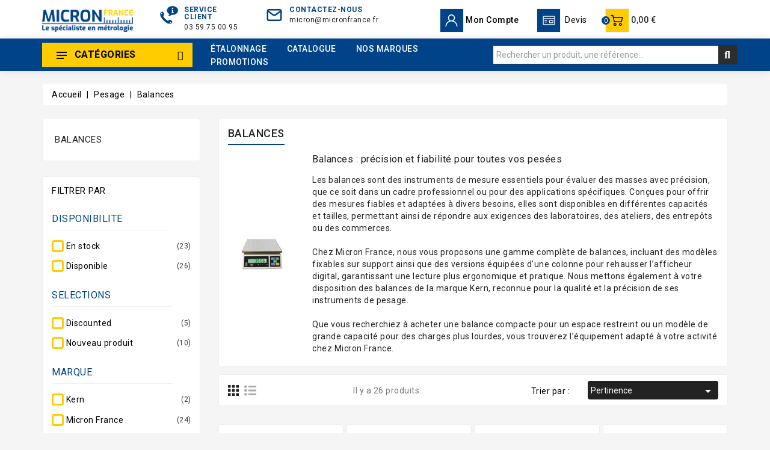

--- FILE ---
content_type: text/html; charset=utf-8
request_url: https://www.micronfrance.fr/53-balances
body_size: 57943
content:
<!doctype html>
<html lang="fr">

  <head>
    
      
  <meta charset="utf-8">


  <meta http-equiv="x-ua-compatible" content="ie=edge">



  <title>Balances de précision, industrielles et de laboratoire | achat en ligne</title>
<link rel="preconnect" href="https://fonts.googleapis.com">
<link rel="preconnect" href="https://fonts.gstatic.com" crossorigin>
<script data-keepinline="true">
    var cdcGtmApi = '//www.micronfrance.fr/module/cdc_googletagmanager/async';
    var ajaxShippingEvent = 1;
    var ajaxPaymentEvent = 1;

/* datalayer */
dataLayer = window.dataLayer || [];
    let cdcDatalayer = {"event":"view_item_list","pageCategory":"category","ecommerce":{"currency":"EUR","item_list_id":"cat_53","item_list_name":"Balances","items":[{"item_id":"463-1888","item_name":"Balance de precision","item_reference":"BL0063","index":1,"item_brand":"Micron France","item_category":"Pesage","item_category2":"Balances","item_list_id":"cat_53","item_list_name":"Balances","item_variant":"600 g x 0,02 g","price":"39.56","price_tax_exc":"39.56","price_tax_inc":"47.47","quantity":1,"google_business_vertical":"retail"},{"item_id":"711","item_name":"Balance - capacite 5 kg x 1 g","item_reference":"BL0201","index":2,"item_brand":"Micron France","item_category":"Pesage","item_category2":"Balances","item_list_id":"cat_53","item_list_name":"Balances","price":"42.7","price_tax_exc":"42.7","price_tax_inc":"51.24","quantity":1,"google_business_vertical":"retail"},{"item_id":"465-1890","item_name":"Balance industrielle de precision","item_reference":"BL0005","index":3,"item_brand":"Micron France","item_category":"Pesage","item_category2":"Balances","item_list_id":"cat_53","item_list_name":"Balances","item_variant":"6 kg x 0,5 g","price":"158.7","price_tax_exc":"158.7","price_tax_inc":"190.44","quantity":1,"google_business_vertical":"retail"},{"item_id":"476","item_name":"Balance industrielle 1er prix","item_reference":"BL0202","index":4,"item_brand":"Micron France","item_category":"Pesage","item_category2":"Balances","item_list_id":"cat_53","item_list_name":"Balances","price":"117","price_tax_exc":"117","price_tax_inc":"140.4","quantity":1,"google_business_vertical":"retail"},{"item_id":"475","item_name":"Balance industrielle etanche IP65","item_reference":"BL0302","index":5,"item_brand":"Micron France","item_category":"Pesage","item_category2":"Balances","item_list_id":"cat_53","item_list_name":"Balances","price":"154.9","price_tax_exc":"154.9","price_tax_inc":"185.88","quantity":1,"google_business_vertical":"retail"},{"item_id":"473-1903","item_name":"Balance pour expeditions","item_reference":"BL1000","index":6,"item_brand":"Micron France","item_category":"Pesage","item_category2":"Balances","item_list_id":"cat_53","item_list_name":"Balances","item_variant":"100 kg x 100 g","price":"81.16","price_tax_exc":"81.16","price_tax_inc":"97.39","quantity":1,"google_business_vertical":"retail"},{"item_id":"474-1905","item_name":"Balance avec plateau renforce","item_reference":"BL0601","index":7,"item_brand":"Micron France","item_category":"Pesage","item_category2":"Balances","item_list_id":"cat_53","item_list_name":"Balances","item_variant":"60 kg x 20 g","price":"167","price_tax_exc":"167","price_tax_inc":"200.4","quantity":1,"google_business_vertical":"retail"},{"item_id":"908-2922","item_name":"Balance avec double afficheur","item_reference":"BL6006","index":8,"item_brand":"Micron France","item_category":"Pesage","item_category2":"Balances","item_list_id":"cat_53","item_list_name":"Balances","item_variant":"6 kg x 0,5 g","price":"178","price_tax_exc":"178","price_tax_inc":"213.6","quantity":1,"google_business_vertical":"retail"},{"item_id":"477-1908","item_name":"Balance grande capacite avec colonne","item_reference":"BL0325","index":9,"item_brand":"Micron France","item_category":"Pesage","item_category2":"Balances","item_list_id":"cat_53","item_list_name":"Balances","item_variant":"300 kg x 20 g","price":"165.1","price_tax_exc":"165.1","price_tax_inc":"198.12","quantity":1,"google_business_vertical":"retail"},{"item_id":"464","item_name":"Balance de precision avec chambre de protection","item_reference":"BL5100","index":10,"item_brand":"Micron France","item_category":"Pesage","item_category2":"Balances","item_list_id":"cat_53","item_list_name":"Balances","price":"109.07","price_tax_exc":"109.07","price_tax_inc":"130.88","quantity":1,"google_business_vertical":"retail"},{"item_id":"466","item_name":"Balance de precision 0,01 g - KERN®","item_reference":"BL6100","index":11,"item_brand":"Kern","item_category":"Pesage","item_category2":"Balances","item_list_id":"cat_53","item_list_name":"Balances","price":"408","price_tax_exc":"408","price_tax_inc":"489.6","quantity":1,"google_business_vertical":"retail"},{"item_id":"467","item_name":"Balance de poche de precision 0,1 g","item_reference":"BL4100","index":12,"item_brand":"Micron France","item_category":"Pesage","item_category2":"Balances","item_list_id":"cat_53","item_list_name":"Balances","price":"40.2","price_tax_exc":"40.2","price_tax_inc":"48.24","quantity":1,"google_business_vertical":"retail"},{"item_id":"472","item_name":"Balance digitale","item_reference":"BL0301","index":13,"item_brand":"Micron France","item_category":"Pesage","item_category2":"Balances","item_list_id":"cat_53","item_list_name":"Balances","price":"16.3","price_tax_exc":"16.3","price_tax_inc":"19.56","quantity":1,"google_business_vertical":"retail"},{"item_id":"478-1910","item_name":"Balance avec grand plateau KERN®","item_reference":"BL1500","index":14,"item_brand":"Kern","item_category":"Pesage","item_category2":"Balances","item_list_id":"cat_53","item_list_name":"Balances","item_variant":"150 kg x 50 g, 550 x 550 x 65 mm","price":"425.7","price_tax_exc":"425.7","price_tax_inc":"510.84","quantity":1,"google_business_vertical":"retail"},{"item_id":"710","item_name":"Balance - capacite 2 kg x 1 g","item_reference":"BL0200","index":15,"item_brand":"Micron France","item_category":"Pesage","item_category2":"Balances","item_list_id":"cat_53","item_list_name":"Balances","price":"22.8","price_tax_exc":"22.8","price_tax_inc":"27.36","quantity":1,"google_business_vertical":"retail"},{"item_id":"839","item_name":"Balance grand plateau pour expedition","item_reference":"BL0036","index":16,"item_brand":"Micron France","item_category":"Pesage","item_category2":"Balances","item_list_id":"cat_53","item_list_name":"Balances","price":"498","price_tax_exc":"498","price_tax_inc":"597.6","quantity":1,"google_business_vertical":"retail"},{"item_id":"1064-3195","item_name":"Balance colonne avec plateau renforce","item_reference":"BLCPR100","index":17,"item_brand":"Micron France","item_category":"Pesage","item_category2":"Balances","item_list_id":"cat_53","item_list_name":"Balances","item_variant":"100 kg x 20 g","price":"158","price_tax_exc":"158","price_tax_inc":"189.6","quantity":1,"google_business_vertical":"retail"},{"item_id":"1065","item_name":"Balance grand plateau","item_reference":"BLGP300","index":18,"item_brand":"Micron France","item_category":"Pesage","item_category2":"Balances","item_list_id":"cat_53","item_list_name":"Balances","price":"348","price_tax_exc":"348","price_tax_inc":"417.6","quantity":1,"google_business_vertical":"retail"},{"item_id":"1067-3198","item_name":"Balance industrielle LED rouge","item_reference":"BL5072","index":19,"item_brand":"Micron France","item_category":"Pesage","item_category2":"Balances","item_list_id":"cat_53","item_list_name":"Balances","item_variant":"7,5 kg x 1 g","price":"77","price_tax_exc":"77","price_tax_inc":"92.4","quantity":1,"google_business_vertical":"retail"},{"item_id":"1068","item_name":"Balance pese-personne en verre noir","item_reference":"BL15000","index":20,"item_brand":"Micron France","item_category":"Pesage","item_category2":"Balances","item_list_id":"cat_53","item_list_name":"Balances","price":"14.2","price_tax_exc":"14.2","price_tax_inc":"17.04","quantity":1,"google_business_vertical":"retail"},{"item_id":"1088","item_name":"Balance pese-personne intelligente Bluetooth","item_reference":"BL12100","index":21,"item_brand":"Micron France","item_category":"Pesage","item_category2":"Balances","item_list_id":"cat_53","item_list_name":"Balances","price":"44.5","price_tax_exc":"44.5","price_tax_inc":"53.4","quantity":1,"google_business_vertical":"retail"},{"item_id":"1089-3316","item_name":"Balance grande capacite x 1g","item_reference":"BL5001","index":22,"item_brand":"Micron France","item_category":"Pesage","item_category2":"Balances","item_list_id":"cat_53","item_list_name":"Balances","item_variant":"5 kg","price":"16.2","price_tax_exc":"16.2","price_tax_inc":"19.44","quantity":1,"google_business_vertical":"retail"},{"item_id":"1090","item_name":"Balance industrielle 5kg x 1g","item_reference":"BL50001","index":23,"item_brand":"Micron France","item_category":"Pesage","item_category2":"Balances","item_list_id":"cat_53","item_list_name":"Balances","price":"21.5","price_tax_exc":"21.5","price_tax_inc":"25.8","quantity":1,"google_business_vertical":"retail"},{"item_id":"1091-3318","item_name":"Balance de precision avec recipient","item_reference":"BL5010","index":24,"item_brand":"Micron France","item_category":"Pesage","item_category2":"Balances","item_list_id":"cat_53","item_list_name":"Balances","item_variant":"500 g x 0,01 g","price":"28.25","price_tax_exc":"28.25","price_tax_inc":"33.9","quantity":1,"google_business_vertical":"retail"},{"item_id":"1092","item_name":"Balance Extrem Precision 0,001g","item_reference":"BL120001","index":25,"item_brand":"Micron France","item_category":"Pesage","item_category2":"Balances","item_list_id":"cat_53","item_list_name":"Balances","price":"208","price_tax_exc":"208","price_tax_inc":"249.6","quantity":1,"google_business_vertical":"retail"},{"item_id":"1094-3325","item_name":"Balance avec plateau renforce anti-derapant","item_reference":"BL600200","index":26,"item_brand":"Micron France","item_category":"Pesage","item_category2":"Balances","item_list_id":"cat_53","item_list_name":"Balances","item_variant":"60 kg x 20 g","price":"139","price_tax_exc":"139","price_tax_inc":"166.8","quantity":1,"google_business_vertical":"retail"}]}};
    dataLayer.push(cdcDatalayer);

/* call to GTM Tag */
(function(w,d,s,l,i){w[l]=w[l]||[];w[l].push({'gtm.start':
new Date().getTime(),event:'gtm.js'});var f=d.getElementsByTagName(s)[0],
j=d.createElement(s),dl=l!='dataLayer'?'&l='+l:'';j.async=true;j.src=
'https://www.googletagmanager.com/gtm.js?id='+i+dl;f.parentNode.insertBefore(j,f);
})(window,document,'script','dataLayer','GTM-K6SHKC9');

/* async call to avoid cache system for dynamic data */
dataLayer.push({
  'event': 'datalayer_ready'
});
</script>
  <meta name="description" content="Large choix de balances professionnelles pour l&#039;industrie et le laboratoire. Achetez votre balance de précision, étanche, de grande capacité ou pour expédition.">
  <meta name="keywords" content="">
        <link rel="canonical" href="https://www.micronfrance.fr/53-balances">
    
        



  <meta name="viewport" content="width=device-width, initial-scale=1">


<link href="https://fonts.googleapis.com/css2?family=Roboto:wght@400;500;700&display=swap" rel="stylesheet"> 


  <link rel="icon" type="image/vnd.microsoft.icon" href="https://www.micronfrance.fr/img/favicon.ico?1730739209">
  <link rel="shortcut icon" type="image/x-icon" href="https://www.micronfrance.fr/img/favicon.ico?1730739209">



    <link rel="stylesheet" href="https://www.micronfrance.fr/themes/electrive-new/assets/cache/theme-f01f5f231.css" type="text/css" media="all">


<script type="text/javascript">
	var LANG_RTL=0;
	var langIso='fr';
	var baseUri='https://www.micronfrance.fr/';
	var WB_mainLayout='fullwidth';
	var WB_darklightLayout='lightmode';
 
var WB_mainLayout='fullwidth';
var WB_darklightLayout='lightmode';


 </script>


  

  <script type="text/javascript">
        var WBPOPUPPRODUCTS_BACKGROUND_COLOR = "#ffffff";
        var WBPOPUPPRODUCTS_BORDER_COLOR = "#eeeeee";
        var WBPOPUPPRODUCTS_BORDER_RADIUS = "5px";
        var WBPOPUPPRODUCTS_CLOSE_BTN = "1";
        var WBPOPUPPRODUCTS_DELAY_TIME_BETWEEN_NOTIFICATION = "2000";
        var WBPOPUPPRODUCTS_DESKTOP_POSITION = "bottom-left";
        var WBPOPUPPRODUCTS_DISPLAY_ON_MOBILE = "1";
        var WBPOPUPPRODUCTS_DISPLAY_TIME = "3000";
        var WBPOPUPPRODUCTS_FAKE_MODE = "1";
        var WBPOPUPPRODUCTS_FONT_SIZE = "14px";
        var WBPOPUPPRODUCTS_MOBILE_POSITION = "bottom-left";
        var WBPOPUPPRODUCTS_OPACITY = "80";
        var WBPOPUPPRODUCTS_OPACITY_ON_HOVER = "100";
        var WBPOPUPPRODUCTS_PRODUCT_THUMB_SIZE = "cart_default";
        var WBPOPUPPRODUCTS_SECOND_IMG_HOVER = "1";
        var WBPOPUPPRODUCTS_SHADOW_COLOR = "#e8e8e8";
        var WBPOPUPPRODUCTS_UTM_URL_PARAMS = "";
        var idMegaProd = 1;
        var idOptionCalibProd = 2;
        var lpscustomoptionsAjaxController = "https:\/\/www.micronfrance.fr\/frontAjax";
        var lpscustomoptionsInStock = "Livr\u00e9 en 24 \u00e0 48 heures";
        var lpscustomoptionsNotInStock = "Livr\u00e9 en 6 semaines";
        var packagingText = "Emballage obligatoire produit long et fragile 40,00\u00a0\u20ac HT (48,00\u00a0\u20ac TTC) \/ unit\u00e9";
        var pleaseselect = "Choisissez une option...";
        var popup_close_link = "https:\/\/www.micronfrance.fr\/module\/wbpopupproducts\/default";
        var prestashop = {"cart":{"products":[],"totals":{"total":{"type":"total","label":"Total","amount":0,"value":"0,00\u00a0\u20ac"},"total_including_tax":{"type":"total","label":"Total TTC","amount":0,"value":"0,00\u00a0\u20ac"},"total_excluding_tax":{"type":"total","label":"Total HT :","amount":0,"value":"0,00\u00a0\u20ac"}},"subtotals":{"products":{"type":"products","label":"Sous-total","amount":0,"value":"0,00\u00a0\u20ac"},"discounts":null,"shipping":{"type":"shipping","label":"Livraison","amount":0,"value":""},"tax":{"type":"tax","label":"Taxes","amount":0,"value":"0,00\u00a0\u20ac"}},"products_count":0,"summary_string":"0 articles","vouchers":{"allowed":1,"added":[]},"discounts":[],"minimalPurchase":0.01,"minimalPurchaseRequired":"Un montant total de 0,01\u00a0\u20ac HT minimum est requis pour valider votre commande. Le montant actuel de votre commande est de 0,00\u00a0\u20ac HT."},"currency":{"id":1,"name":"Euro","iso_code":"EUR","iso_code_num":"978","sign":"\u20ac"},"customer":{"lastname":null,"firstname":null,"email":null,"birthday":null,"newsletter":null,"newsletter_date_add":null,"optin":null,"website":null,"company":null,"siret":null,"ape":null,"is_logged":false,"gender":{"type":null,"name":null},"addresses":[]},"country":{"id_zone":"9","id_currency":"0","call_prefix":"33","iso_code":"FR","active":"1","contains_states":"1","need_identification_number":"0","need_zip_code":"1","zip_code_format":"NNNNN","display_tax_label":"1","name":"France","id":8},"language":{"name":"Fran\u00e7ais (French)","iso_code":"fr","locale":"fr-FR","language_code":"fr","active":"1","is_rtl":"0","date_format_lite":"d\/m\/Y","date_format_full":"d\/m\/Y H:i:s","id":1},"page":{"title":"","canonical":"https:\/\/www.micronfrance.fr\/53-balances","meta":{"title":"Balances de pr\u00e9cision, industrielles et de laboratoire | achat en ligne","description":"Large choix de balances professionnelles pour l'industrie et le laboratoire. Achetez votre balance de pr\u00e9cision, \u00e9tanche, de grande capacit\u00e9 ou pour exp\u00e9dition.","keywords":"","robots":"index"},"page_name":"category","body_classes":{"lang-fr":true,"lang-rtl":false,"country-FR":true,"currency-EUR":true,"layout-left-column":true,"page-category":true,"tax-display-enabled":true,"page-customer-account":false,"category-id-53":true,"category-Balances":true,"category-id-parent-7":true,"category-depth-level-3":true},"admin_notifications":[],"password-policy":{"feedbacks":{"0":"Tr\u00e8s faible","1":"Faible","2":"Moyenne","3":"Fort","4":"Tr\u00e8s fort","Straight rows of keys are easy to guess":"Les suites de touches sur le clavier sont faciles \u00e0 deviner","Short keyboard patterns are easy to guess":"Les mod\u00e8les courts sur le clavier sont faciles \u00e0 deviner.","Use a longer keyboard pattern with more turns":"Utilisez une combinaison de touches plus longue et plus complexe.","Repeats like \"aaa\" are easy to guess":"Les r\u00e9p\u00e9titions (ex. : \"aaa\") sont faciles \u00e0 deviner.","Repeats like \"abcabcabc\" are only slightly harder to guess than \"abc\"":"Les r\u00e9p\u00e9titions (ex. : \"abcabcabc\") sont seulement un peu plus difficiles \u00e0 deviner que \"abc\".","Sequences like abc or 6543 are easy to guess":"Les s\u00e9quences (ex. : abc ou 6543) sont faciles \u00e0 deviner.","Recent years are easy to guess":"Les ann\u00e9es r\u00e9centes sont faciles \u00e0 deviner.","Dates are often easy to guess":"Les dates sont souvent faciles \u00e0 deviner.","This is a top-10 common password":"Ce mot de passe figure parmi les 10 mots de passe les plus courants.","This is a top-100 common password":"Ce mot de passe figure parmi les 100 mots de passe les plus courants.","This is a very common password":"Ceci est un mot de passe tr\u00e8s courant.","This is similar to a commonly used password":"Ce mot de passe est similaire \u00e0 un mot de passe couramment utilis\u00e9.","A word by itself is easy to guess":"Un mot seul est facile \u00e0 deviner.","Names and surnames by themselves are easy to guess":"Les noms et les surnoms seuls sont faciles \u00e0 deviner.","Common names and surnames are easy to guess":"Les noms et les pr\u00e9noms courants sont faciles \u00e0 deviner.","Use a few words, avoid common phrases":"Utilisez quelques mots, \u00e9vitez les phrases courantes.","No need for symbols, digits, or uppercase letters":"Pas besoin de symboles, de chiffres ou de majuscules.","Avoid repeated words and characters":"\u00c9viter de r\u00e9p\u00e9ter les mots et les caract\u00e8res.","Avoid sequences":"\u00c9viter les s\u00e9quences.","Avoid recent years":"\u00c9vitez les ann\u00e9es r\u00e9centes.","Avoid years that are associated with you":"\u00c9vitez les ann\u00e9es qui vous sont associ\u00e9es.","Avoid dates and years that are associated with you":"\u00c9vitez les dates et les ann\u00e9es qui vous sont associ\u00e9es.","Capitalization doesn't help very much":"Les majuscules ne sont pas tr\u00e8s utiles.","All-uppercase is almost as easy to guess as all-lowercase":"Un mot de passe tout en majuscules est presque aussi facile \u00e0 deviner qu'un mot de passe tout en minuscules.","Reversed words aren't much harder to guess":"Les mots invers\u00e9s ne sont pas beaucoup plus difficiles \u00e0 deviner.","Predictable substitutions like '@' instead of 'a' don't help very much":"Les substitutions pr\u00e9visibles comme '\"@\" au lieu de \"a\" n'aident pas beaucoup.","Add another word or two. Uncommon words are better.":"Ajoutez un autre mot ou deux. Pr\u00e9f\u00e9rez les mots peu courants."}}},"shop":{"name":"Micron France","logo":"https:\/\/www.micronfrance.fr\/img\/logo-1730739209.jpg","stores_icon":"https:\/\/www.micronfrance.fr\/img\/logo_stores.png","favicon":"https:\/\/www.micronfrance.fr\/img\/favicon.ico"},"core_js_public_path":"\/themes\/","urls":{"base_url":"https:\/\/www.micronfrance.fr\/","current_url":"https:\/\/www.micronfrance.fr\/53-balances","shop_domain_url":"https:\/\/www.micronfrance.fr","img_ps_url":"https:\/\/www.micronfrance.fr\/img\/","img_cat_url":"https:\/\/www.micronfrance.fr\/img\/c\/","img_lang_url":"https:\/\/www.micronfrance.fr\/img\/l\/","img_prod_url":"https:\/\/www.micronfrance.fr\/img\/p\/","img_manu_url":"https:\/\/www.micronfrance.fr\/img\/m\/","img_sup_url":"https:\/\/www.micronfrance.fr\/img\/su\/","img_ship_url":"https:\/\/www.micronfrance.fr\/img\/s\/","img_store_url":"https:\/\/www.micronfrance.fr\/img\/st\/","img_col_url":"https:\/\/www.micronfrance.fr\/img\/co\/","img_url":"https:\/\/www.micronfrance.fr\/themes\/electrive-new\/assets\/img\/","css_url":"https:\/\/www.micronfrance.fr\/themes\/electrive-new\/assets\/css\/","js_url":"https:\/\/www.micronfrance.fr\/themes\/electrive-new\/assets\/js\/","pic_url":"https:\/\/www.micronfrance.fr\/upload\/","theme_assets":"https:\/\/www.micronfrance.fr\/themes\/electrive-new\/assets\/","theme_dir":"https:\/\/www.micronfrance.fr\/themes\/electrive-new\/","pages":{"address":"https:\/\/www.micronfrance.fr\/adresse","addresses":"https:\/\/www.micronfrance.fr\/adresses","authentication":"https:\/\/www.micronfrance.fr\/connexion","manufacturer":"https:\/\/www.micronfrance.fr\/fabricants","cart":"https:\/\/www.micronfrance.fr\/panier","category":"https:\/\/www.micronfrance.fr\/index.php?controller=category","cms":"https:\/\/www.micronfrance.fr\/index.php?controller=cms","contact":"https:\/\/www.micronfrance.fr\/contact","discount":"https:\/\/www.micronfrance.fr\/reduction","guest_tracking":"https:\/\/www.micronfrance.fr\/suivi-commande-invite","history":"https:\/\/www.micronfrance.fr\/historique-commandes","identity":"https:\/\/www.micronfrance.fr\/identite","index":"https:\/\/www.micronfrance.fr\/","my_account":"https:\/\/www.micronfrance.fr\/mon-compte","order_confirmation":"https:\/\/www.micronfrance.fr\/confirmation-commande","order_detail":"https:\/\/www.micronfrance.fr\/index.php?controller=order-detail","order_follow":"https:\/\/www.micronfrance.fr\/suivi-commande","order":"https:\/\/www.micronfrance.fr\/commande","order_return":"https:\/\/www.micronfrance.fr\/index.php?controller=order-return","order_slip":"https:\/\/www.micronfrance.fr\/avoirs","pagenotfound":"https:\/\/www.micronfrance.fr\/page-introuvable","password":"https:\/\/www.micronfrance.fr\/recuperation-mot-de-passe","pdf_invoice":"https:\/\/www.micronfrance.fr\/index.php?controller=pdf-invoice","pdf_order_return":"https:\/\/www.micronfrance.fr\/index.php?controller=pdf-order-return","pdf_order_slip":"https:\/\/www.micronfrance.fr\/index.php?controller=pdf-order-slip","prices_drop":"https:\/\/www.micronfrance.fr\/promotions","product":"https:\/\/www.micronfrance.fr\/index.php?controller=product","registration":"https:\/\/www.micronfrance.fr\/index.php?controller=registration","search":"https:\/\/www.micronfrance.fr\/recherche","sitemap":"https:\/\/www.micronfrance.fr\/plan-site","stores":"https:\/\/www.micronfrance.fr\/magasins","supplier":"https:\/\/www.micronfrance.fr\/fournisseurs","new_products":"https:\/\/www.micronfrance.fr\/nouveaux-produits","brands":"https:\/\/www.micronfrance.fr\/fabricants","register":"https:\/\/www.micronfrance.fr\/index.php?controller=registration","order_login":"https:\/\/www.micronfrance.fr\/commande?login=1"},"alternative_langs":[],"actions":{"logout":"https:\/\/www.micronfrance.fr\/?mylogout="},"no_picture_image":{"bySize":{"side_product_default":{"url":"https:\/\/www.micronfrance.fr\/img\/p\/fr-default-side_product_default.jpg","width":86,"height":86},"small_default":{"url":"https:\/\/www.micronfrance.fr\/img\/p\/fr-default-small_default.jpg","width":98,"height":98},"cart_default":{"url":"https:\/\/www.micronfrance.fr\/img\/p\/fr-default-cart_default.jpg","width":125,"height":125},"add_cart_def":{"url":"https:\/\/www.micronfrance.fr\/img\/p\/fr-default-add_cart_def.jpg","width":200,"height":200},"home_default":{"url":"https:\/\/www.micronfrance.fr\/img\/p\/fr-default-home_default.jpg","width":241,"height":252},"medium_default":{"url":"https:\/\/www.micronfrance.fr\/img\/p\/fr-default-medium_default.jpg","width":452,"height":452},"pd_custom":{"url":"https:\/\/www.micronfrance.fr\/img\/p\/fr-default-pd_custom.jpg","width":452,"height":452},"pd4_def":{"url":"https:\/\/www.micronfrance.fr\/img\/p\/fr-default-pd4_def.jpg","width":724,"height":724},"large_default":{"url":"https:\/\/www.micronfrance.fr\/img\/p\/fr-default-large_default.jpg","width":800,"height":800}},"small":{"url":"https:\/\/www.micronfrance.fr\/img\/p\/fr-default-side_product_default.jpg","width":86,"height":86},"medium":{"url":"https:\/\/www.micronfrance.fr\/img\/p\/fr-default-home_default.jpg","width":241,"height":252},"large":{"url":"https:\/\/www.micronfrance.fr\/img\/p\/fr-default-large_default.jpg","width":800,"height":800},"legend":""}},"configuration":{"display_taxes_label":true,"display_prices_tax_incl":false,"is_catalog":false,"show_prices":true,"opt_in":{"partner":false},"quantity_discount":{"type":"discount","label":"Remise sur prix unitaire"},"voucher_enabled":1,"return_enabled":0},"field_required":[],"breadcrumb":{"links":[{"title":"Accueil","url":"https:\/\/www.micronfrance.fr\/"},{"title":"Pesage","url":"https:\/\/www.micronfrance.fr\/7-pesage"},{"title":"Balances","url":"https:\/\/www.micronfrance.fr\/53-balances"}],"count":3},"link":{"protocol_link":"https:\/\/","protocol_content":"https:\/\/"},"time":1769085095,"static_token":"e78d60b49c748c14e5fb0014b4aef745","token":"686b36caaa1d258d453567645d38791f","debug":false};
        var prestashopFacebookAjaxController = "https:\/\/www.micronfrance.fr\/module\/ps_facebook\/Ajax";
        var psemailsubscription_subscription = "https:\/\/www.micronfrance.fr\/module\/ps_emailsubscription\/subscription";
        var search_url = "https:\/\/www.micronfrance.fr\/recherche";
      </script>



  




<svg style="display:none">

  <symbol viewBox="0 0 512.003 512.003" id="hdisc">
   <path d="M477.958,262.633c-2.06-4.215-2.06-9.049,0-13.263l19.096-39.065c10.632-21.751,2.208-47.676-19.178-59.023l-38.41-20.38
      c-4.144-2.198-6.985-6.11-7.796-10.729l-7.512-42.829c-4.183-23.846-26.241-39.87-50.208-36.479l-43.053,6.09
      c-4.647,0.656-9.242-0.838-12.613-4.099l-31.251-30.232c-17.401-16.834-44.661-16.835-62.061,0L193.72,42.859
      c-3.372,3.262-7.967,4.753-12.613,4.099l-43.053-6.09c-23.975-3.393-46.025,12.633-50.208,36.479l-7.512,42.827
      c-0.811,4.62-3.652,8.531-7.795,10.73l-38.41,20.38c-21.386,11.346-29.81,37.273-19.178,59.024l19.095,39.064
      c2.06,4.215,2.06,9.049,0,13.263l-19.096,39.064c-10.632,21.751-2.208,47.676,19.178,59.023l38.41,20.38
      c4.144,2.198,6.985,6.11,7.796,10.729l7.512,42.829c3.808,21.708,22.422,36.932,43.815,36.93c2.107,0,4.245-0.148,6.394-0.452
      l43.053-6.09c4.643-0.659,9.241,0.838,12.613,4.099l31.251,30.232c8.702,8.418,19.864,12.626,31.03,12.625
      c11.163-0.001,22.332-4.209,31.03-12.625l31.252-30.232c3.372-3.261,7.968-4.751,12.613-4.099l43.053,6.09
      c23.978,3.392,46.025-12.633,50.208-36.479l7.513-42.827c0.811-4.62,3.652-8.531,7.795-10.73l38.41-20.38
      c21.386-11.346,29.81-37.273,19.178-59.024L477.958,262.633z M464.035,334.635l-38.41,20.38
      c-12.246,6.499-20.645,18.057-23.04,31.713l-7.512,42.828c-1.415,8.068-8.874,13.487-16.987,12.342l-43.053-6.09
      c-13.73-1.945-27.316,2.474-37.281,12.113L266.5,478.152c-5.886,5.694-15.109,5.694-20.997,0l-31.251-30.232
      c-8.422-8.147-19.432-12.562-30.926-12.562c-2.106,0-4.229,0.148-6.355,0.449l-43.053,6.09
      c-8.106,1.146-15.571-4.274-16.987-12.342l-7.513-42.829c-2.396-13.656-10.794-25.215-23.041-31.712l-38.41-20.38
      c-7.236-3.839-10.086-12.61-6.489-19.969l19.096-39.065c6.088-12.456,6.088-26.742,0-39.198l-19.096-39.065
      c-3.597-7.359-0.747-16.13,6.489-19.969l38.41-20.38c12.246-6.499,20.645-18.057,23.04-31.713l7.512-42.828
      c1.416-8.068,8.874-13.488,16.987-12.342l43.053,6.09c13.725,1.943,27.316-2.474,37.281-12.113l31.252-30.232
      c5.886-5.694,15.109-5.694,20.997,0l31.251,30.232c9.965,9.64,23.554,14.056,37.281,12.113l43.053-6.09
      c8.107-1.147,15.572,4.274,16.987,12.342l7.512,42.829c2.396,13.656,10.794,25.215,23.041,31.712l38.41,20.38
      c7.236,3.839,10.086,12.61,6.489,19.969l-19.096,39.064c-6.088,12.455-6.088,26.743,0,39.198l19.096,39.064
      C474.121,322.024,471.271,330.796,464.035,334.635z"/>
    <path d="M363.886,148.116c-5.765-5.766-15.115-5.766-20.881,0L148.116,343.006c-5.766,5.766-5.766,15.115,0,20.881
      c2.883,2.883,6.662,4.325,10.44,4.325c3.778,0,7.558-1.441,10.44-4.325l194.889-194.889
      C369.653,163.231,369.653,153.883,363.886,148.116z"/>
    <path d="M196.941,123.116c-29.852,0-54.139,24.287-54.139,54.139s24.287,54.139,54.139,54.139s54.139-24.287,54.139-54.139
      S226.793,123.116,196.941,123.116z M196.941,201.863c-13.569,0-24.608-11.039-24.608-24.609c0-13.569,11.039-24.608,24.608-24.608
      c13.569,0,24.609,11.039,24.609,24.608C221.549,190.824,210.51,201.863,196.941,201.863z"/>
    <path d="M315.061,280.61c-29.852,0-54.139,24.287-54.139,54.139s24.287,54.139,54.139,54.139
      c29.852,0,54.139-24.287,54.139-54.139S344.913,280.61,315.061,280.61z M315.061,359.357c-13.569,0-24.609-11.039-24.609-24.608
      s11.039-24.608,24.609-24.608c13.569,0,24.608,11.039,24.608,24.608S328.63,359.357,315.061,359.357z"/>
  </symbol>

  <symbol viewBox="0 0 31.49 31.49" id="arrow">
   <path d="M21.205,5.007c-0.429-0.444-1.143-0.444-1.587,0c-0.429,0.429-0.429,1.143,0,1.571l8.047,8.047H1.111
  C0.492,14.626,0,15.118,0,15.737c0,0.619,0.492,1.127,1.111,1.127h26.554l-8.047,8.032c-0.429,0.444-0.429,1.159,0,1.587
  c0.444,0.444,1.159,0.444,1.587,0l9.952-9.952c0.444-0.429,0.444-1.143,0-1.571L21.205,5.007z"></path>
  </symbol>

  <symbol viewBox="0 0 52 52" id="successi">
   <path d="M26,0C11.664,0,0,11.663,0,26s11.664,26,26,26s26-11.663,26-26S40.336,0,26,0z M26,50C12.767,50,2,39.233,2,26
    S12.767,2,26,2s24,10.767,24,24S39.233,50,26,50z"></path>
  <path d="M38.252,15.336l-15.369,17.29l-9.259-7.407c-0.43-0.345-1.061-0.274-1.405,0.156c-0.345,0.432-0.275,1.061,0.156,1.406
    l10,8C22.559,34.928,22.78,35,23,35c0.276,0,0.551-0.114,0.748-0.336l16-18c0.367-0.412,0.33-1.045-0.083-1.411
    C39.251,14.885,38.62,14.922,38.252,15.336z"></path>
  </symbol>

  <symbol id="hcall" viewBox="0 0 512 512">
  <path d="M477.679,222.71C473.752,99.221,375.854,0,256,0S38.248,99.221,34.321,222.71C14.387,226.709,0.032,244.202,0,264.533
        V384c0.028,23.553,19.114,42.639,42.667,42.667c0.049,42.395,34.405,76.751,76.8,76.8h79.173
        c3.024,5.262,8.624,8.514,14.693,8.533h76.8c9.422-0.009,17.057-7.645,17.067-17.067V460.8
        c-0.009-9.422-7.645-17.057-17.067-17.067h-76.8c-6.07,0.019-11.669,3.271-14.693,8.533h-79.173
        c-14.132-0.015-25.585-11.468-25.6-25.6h25.6c9.422-0.009,17.057-7.645,17.067-17.067V238.933
        c-0.009-9.422-7.645-17.057-17.067-17.067H85.745C90.03,127.028,164.639,51.2,256,51.2s165.97,75.828,170.255,170.667h-33.721
        c-9.422,0.009-17.057,7.645-17.067,17.067V409.6c0.009,9.422,7.645,17.057,17.067,17.067h76.8
        C492.886,426.639,511.972,407.553,512,384V264.533C511.968,244.202,497.613,226.709,477.679,222.71z M213.333,460.8h76.8
        l0.012,34.133h-76.812V460.8z M119.467,469.333h76.8V486.4h-76.8c-32.974-0.037-59.696-26.759-59.733-59.733H76.8
        C76.828,450.219,95.914,469.306,119.467,469.333z M119.467,238.933l0.012,170.667H42.667c-14.132-0.015-25.585-11.468-25.6-25.6
        V264.533c0.015-14.132,11.468-25.585,25.6-25.6H119.467z M256,34.133c-100.779,0-183.234,83.459-187.526,187.733H51.408
        c4.32-113.687,94.415-204.8,204.592-204.8s200.272,91.113,204.592,204.8h-17.066C439.234,117.593,356.779,34.133,256,34.133z
         M494.933,384c-0.015,14.132-11.468,25.585-25.6,25.6h-76.8V238.933h76.8c14.132,0.015,25.585,11.468,25.6,25.6V384z"></path>
      <path d="M349.867,332.8H332.8v-21.333c0-4.713-3.82-8.533-8.533-8.533s-8.533,3.82-8.533,8.533V332.8h-36.162l43.446-72.408
        c1.569-2.614,1.624-5.867,0.145-8.532c-1.479-2.666-4.268-4.34-7.317-4.392c-3.048-0.052-5.893,1.527-7.462,4.141l-51.2,85.333
        c-1.582,2.636-1.623,5.919-0.109,8.595s4.351,4.33,7.425,4.33h51.233v25.6c0,4.713,3.82,8.533,8.533,8.533
        s8.533-3.82,8.533-8.533v-25.6h17.067c4.713,0,8.533-3.82,8.533-8.533S354.58,332.8,349.867,332.8z"></path>
      <path d="M158.313,367.838c-3.535,1.773-5.389,5.743-4.48,9.592s4.345,6.568,8.3,6.57h76.8c4.713,0,8.533-3.82,8.533-8.533
        s-3.82-8.533-8.533-8.533H191.45c21.067-15.825,47.483-42.5,47.483-76.8c0-17.745-10.983-33.637-27.582-39.911
        c-16.599-6.274-35.348-1.619-47.085,11.69c-3.118,3.535-2.78,8.928,0.754,12.046c3.535,3.118,8.928,2.78,12.046-0.754
        c7.041-7.987,18.291-10.782,28.251-7.018c9.96,3.764,16.55,13.3,16.549,23.947C221.867,335.4,158.946,367.517,158.313,367.838z"></path>
</symbol>

    <symbol viewBox="0 0 490 490" id="hcom">
       <path d="M215.746,324.797L109.763,98.724l127.557-23.822v288.682c-137.303,6.625-190.134,99.45-192.383,103.566l-12.408,22.659
    h444.023l-17.213-24.174c-2.876-4.024-69.217-94.753-191.419-101.975V69.195l113.894-21.267l-107.56,229.424H490L382.395,47.82
    l93.958-17.534l-5.615-30.095L28.886,82.689l5.615,30.095l71.115-13.281L0,324.797H215.746z M88.939,459.209
    c24.021-26.209,74.909-65.653,163.68-65.653c76.791,0,131.336,39.046,159.61,65.653H88.939z M322.403,246.752l59.731-127.419
    l59.716,127.419H322.403z M48.149,294.197l59.716-127.419l59.731,127.419H48.149z"></path>
    </symbol>

  <symbol id="hwish" viewBox="0 -28 512.001 512">
    <path d="m256 455.515625c-7.289062 0-14.316406-2.640625-19.792969-7.4375-20.683593-18.085937-40.625-35.082031-58.21875-50.074219l-.089843-.078125c-51.582032-43.957031-96.125-81.917969-127.117188-119.3125-34.644531-41.804687-50.78125-81.441406-50.78125-124.742187 0-42.070313 14.425781-80.882813 40.617188-109.292969 26.503906-28.746094 62.871093-44.578125 102.414062-44.578125 29.554688 0 56.621094 9.34375 80.445312 27.769531 12.023438 9.300781 22.921876 20.683594 32.523438 33.960938 9.605469-13.277344 20.5-24.660157 32.527344-33.960938 23.824218-18.425781 50.890625-27.769531 80.445312-27.769531 39.539063 0 75.910156 15.832031 102.414063 44.578125 26.191406 28.410156 40.613281 67.222656 40.613281 109.292969 0 43.300781-16.132812 82.9375-50.777344 124.738281-30.992187 37.398437-75.53125 75.355469-127.105468 119.308594-17.625 15.015625-37.597657 32.039062-58.328126 50.167969-5.472656 4.789062-12.503906 7.429687-19.789062 7.429687zm-112.96875-425.523437c-31.066406 0-59.605469 12.398437-80.367188 34.914062-21.070312 22.855469-32.675781 54.449219-32.675781 88.964844 0 36.417968 13.535157 68.988281 43.882813 105.605468 29.332031 35.394532 72.960937 72.574219 123.476562 115.625l.09375.078126c17.660156 15.050781 37.679688 32.113281 58.515625 50.332031 20.960938-18.253907 41.011719-35.34375 58.707031-50.417969 50.511719-43.050781 94.136719-80.222656 123.46875-115.617188 30.34375-36.617187 43.878907-69.1875 43.878907-105.605468 0-34.515625-11.605469-66.109375-32.675781-88.964844-20.757813-22.515625-49.300782-34.914062-80.363282-34.914062-22.757812 0-43.652344 7.234374-62.101562 21.5-16.441406 12.71875-27.894532 28.796874-34.609375 40.046874-3.453125 5.785157-9.53125 9.238282-16.261719 9.238282s-12.808594-3.453125-16.261719-9.238282c-6.710937-11.25-18.164062-27.328124-34.609375-40.046874-18.449218-14.265626-39.34375-21.5-62.097656-21.5zm0 0"/>
  </symbol>

  <symbol id="huser" viewBox="0 0 512 512">
    <path d="M437.02,330.98c-27.883-27.882-61.071-48.523-97.281-61.018C378.521,243.251,404,198.548,404,148
      C404,66.393,337.607,0,256,0S108,66.393,108,148c0,50.548,25.479,95.251,64.262,121.962
      c-36.21,12.495-69.398,33.136-97.281,61.018C26.629,379.333,0,443.62,0,512h40c0-119.103,96.897-216,216-216s216,96.897,216,216
      h40C512,443.62,485.371,379.333,437.02,330.98z M256,256c-59.551,0-108-48.448-108-108S196.449,40,256,40
      c59.551,0,108,48.448,108,108S315.551,256,256,256z"/>
  </symbol>

  <symbol id="hcart" viewBox="0 0 511.997 511.997">
      <path d="M405.387,362.612c-35.202,0-63.84,28.639-63.84,63.84s28.639,63.84,63.84,63.84s63.84-28.639,63.84-63.84
      S440.588,362.612,405.387,362.612z M405.387,451.988c-14.083,0-25.536-11.453-25.536-25.536s11.453-25.536,25.536-25.536
      c14.083,0,25.536,11.453,25.536,25.536S419.47,451.988,405.387,451.988z"/>
    <path d="M507.927,115.875c-3.626-4.641-9.187-7.348-15.079-7.348H118.22l-17.237-72.12c-2.062-8.618-9.768-14.702-18.629-14.702
      H19.152C8.574,21.704,0,30.278,0,40.856s8.574,19.152,19.152,19.152h48.085l62.244,260.443
      c2.062,8.625,9.768,14.702,18.629,14.702h298.135c8.804,0,16.477-6.001,18.59-14.543l46.604-188.329
      C512.849,126.562,511.553,120.516,507.927,115.875z M431.261,296.85H163.227l-35.853-150.019h341.003L431.261,296.85z"/>
    <path d="M173.646,362.612c-35.202,0-63.84,28.639-63.84,63.84s28.639,63.84,63.84,63.84s63.84-28.639,63.84-63.84
      S208.847,362.612,173.646,362.612z M173.646,451.988c-14.083,0-25.536-11.453-25.536-25.536s11.453-25.536,25.536-25.536
      s25.536,11.453,25.536,25.536S187.729,451.988,173.646,451.988z"/>
  </symbol>

  <symbol id="hsearch" viewBox="0 0 451 451">
    <path d="M447.05,428l-109.6-109.6c29.4-33.8,47.2-77.9,47.2-126.1C384.65,86.2,298.35,0,192.35,0C86.25,0,0.05,86.3,0.05,192.3
    s86.3,192.3,192.3,192.3c48.2,0,92.3-17.8,126.1-47.2L428.05,447c2.6,2.6,6.1,4,9.5,4s6.9-1.3,9.5-4
    C452.25,441.8,452.25,433.2,447.05,428z M26.95,192.3c0-91.2,74.2-165.3,165.3-165.3c91.2,0,165.3,74.2,165.3,165.3
    s-74.1,165.4-165.3,165.4C101.15,357.7,26.95,283.5,26.95,192.3z"></path>
  </symbol>

  <symbol id="sclose" viewBox="0 0 50 50">
    <path  d="M25.5,24A1.5,1.5,0,1,1,24,25.5,1.5,1.5,0,0,1,25.5,24Zm5.693-3.983-1.21-1.21L48.807-.017l1.21,1.21Zm-12.414-.031,1.206-1.206L1.221,0.014,0.014,1.221Zm0,10.029,1.206,1.206L1.221,49.986,0.014,48.779Zm12.441,0-1.206,1.206L48.779,49.986l1.206-1.206Z"/>
  </symbol>

  <symbol viewBox="0 0 512 512" id="gift">
    <path d="M366,396c-5.52,0-10,4.48-10,10c0,5.52,4.48,10,10,10c5.52,0,10-4.48,10-10C376,400.48,371.52,396,366,396z"/>
    <path d="M390.622,363.663l-47.53-15.84l-17.063-34.127c15.372-15.646,26.045-36.348,29.644-57.941L357.801,243H376
      c16.542,0,30-13.458,30-30v-63C406,67.29,338.71,0,256,0c-82.922,0-150,67.097-150,150v63c0,13.036,8.361,24.152,20,28.28V253
      c0,16.542,13.458,30,30,30h8.782c4.335,9.417,9.946,18.139,16.774,25.974c1.416,1.628,2.893,3.206,4.406,4.741l-17.054,34.108
      l-47.531,15.841C66.112,382.092,26,440.271,26,502c0,5.523,4.477,10,10,10h440c5.522,0,10-4.477,10-10
      C486,440.271,445.889,382.092,390.622,363.663z M386,213c0,5.514-4.486,10-10,10h-15.262c2.542-19.69,4.236-40.643,4.917-61.28
      c0.02-0.582,0.036-1.148,0.054-1.72H386V213z M136,223c-5.514,0-10-4.486-10-10v-53h20.298c0.033,1.043,0.068,2.091,0.107,3.146
      c0.001,0.036,0.003,0.071,0.004,0.107c0,0.003,0,0.006,0,0.009c0.7,20.072,2.372,40.481,4.856,59.737H136V223z M156,263
      c-5.514,0-10-4.486-10-10v-10h8.198l2.128,12.759c0.406,2.425,0.905,4.841,1.482,7.241H156z M146.017,140H126.38
      C131.445,72.979,187.377,20,256,20c68.318,0,124.496,52.972,129.619,120h-19.635c-0.72-55.227-45.693-100-101.033-100h-17.9
      C191.712,40,146.736,84.773,146.017,140z M247.05,60h17.9c44.809,0,81.076,36.651,81.05,81.41c0,3.147-0.025,5.887-0.078,8.38
      c0,0.032-0.001,0.065-0.001,0.098l-12.508-1.787c-33.98-4.852-66.064-20.894-90.342-45.172C241.195,101.054,238.652,100,236,100
      c-26.856,0-52.564,12.236-69.558,32.908C170.63,92.189,205.053,60,247.05,60z M178.54,263c-5.006-16.653-10.734-65.653-12-97.053
      l13.459-17.946c12.361-16.476,31.592-26.713,52.049-27.888c26.917,25.616,61.739,42.532,98.537,47.786l14.722,2.104
      c-0.984,20.885-2.995,41.843-5.876,61.118c-0.001,0.006-0.002,0.013-0.003,0.02c-0.916,6.197-1.638,10.185-3.482,21.324
      c-5.296,31.765-28.998,60.49-60.287,68.313c-12.877,3.215-26.443,3.214-39.313,0c-19.537-4.884-37.451-18.402-49.012-37.778
      h20.386c4.128,11.639,15.243,20,28.28,20h20c16.575,0,30-13.424,30-30c0-16.542-13.458-30-30-30h-20
      c-13.327,0-24.278,8.608-28.297,20H178.54z M235.159,341.016c6.859,1.445,13.852,2.184,20.841,2.184
      c5.471,0,10.943-0.458,16.353-1.346l-17.67,18.687L235.159,341.016z M240.935,375.079l-31.718,33.542
      c-8.732-16.714-16.235-34.109-22.389-51.917l11.911-23.822L240.935,375.079z M311.566,329.494l13.604,27.209
      c-6.164,17.838-13.669,35.239-22.392,51.933l-33.948-33.948L311.566,329.494z M226,273c0-5.521,4.478-10,10-10h20
      c5.514,0,10,4.486,10,10c0,5.522-4.479,10-10,10h-20C230.486,283,226,278.514,226,273z M46.4,492
      c3.963-49.539,36.932-94.567,81.302-109.363l42.094-14.028c7.712,21.325,17.266,42.052,28.463,61.74
      c0.019,0.034,0.037,0.068,0.056,0.101c0,0.001,0.001,0.001,0.001,0.002c8.181,14.389,17.389,28.45,27.372,41.799L237.99,492H46.4z
       M256,483.086l-13.562-21.773c-0.152-0.244-0.314-0.481-0.486-0.711c-8.098-10.802-15.652-22.099-22.532-33.662l35.663-37.714
      l37.578,37.578c-6.926,11.647-14.506,22.991-22.611,33.796C269.56,461.253,270.255,460.224,256,483.086z M274.01,492
      l12.301-19.748c10.027-13.4,19.301-27.574,27.564-42.132c0.05-0.088,0.097-0.178,0.147-0.266c0.006-0.011,0.012-0.021,0.018-0.032
      c11.055-19.5,20.509-40.047,28.164-61.213l42.093,14.028c44.371,14.796,77.34,59.824,81.303,109.363H274.01z"/>
    <path d="M435.546,451.531c-6.683-13.377-16.472-25.261-28.309-34.367c-4.378-3.369-10.656-2.55-14.023,1.828
      c-3.368,4.378-2.549,10.656,1.828,14.024c9.454,7.273,17.272,16.766,22.611,27.453c2.473,4.949,8.483,6.941,13.415,4.477
      C436.008,462.478,438.013,456.472,435.546,451.531z"/>
  </symbol>

  <symbol viewBox="-29 0 487 487.71902" id="pay">
   <path d="m220.867188 266.175781c-.902344-.195312-1.828126-.230469-2.742188-.09375-9.160156-1.066406-16.070312-8.816406-16.085938-18.035156 0-4.417969-3.582031-8-8-8-4.417968 0-8 3.582031-8 8 .023438 15.394531 10.320313 28.878906 25.164063 32.953125v8c0 4.417969 3.582031 8 8 8s8-3.582031 8-8v-7.515625c17.132813-3.585937 28.777344-19.542969 26.976563-36.953125-1.804688-17.410156-16.472657-30.640625-33.976563-30.644531-10.03125 0-18.164063-8.132813-18.164063-18.164063s8.132813-18.164062 18.164063-18.164062 18.164063 8.132812 18.164063 18.164062c0 4.417969 3.582031 8 8 8 4.417968 0 8-3.582031 8-8-.023438-16.164062-11.347657-30.105468-27.164063-33.441406v-7.28125c0-4.417969-3.582031-8-8-8s-8 3.582031-8 8v7.769531c-16.507813 4.507813-27.132813 20.535157-24.859375 37.496094s16.746094 29.621094 33.859375 29.617187c9.898437 0 17.972656 7.925782 18.152344 17.820313.183593 9.894531-7.597657 18.113281-17.488281 18.472656zm0 0"/><path d="m104.195312 222.5c0 64.070312 51.9375 116.007812 116.007813 116.007812s116.007813-51.9375 116.007813-116.007812-51.9375-116.007812-116.007813-116.007812c-64.039063.070312-115.933594 51.96875-116.007813 116.007812zm116.007813-100.007812c55.234375 0 100.007813 44.773437 100.007813 100.007812s-44.773438 100.007812-100.007813 100.007812-100.007813-44.773437-100.007813-100.007812c.0625-55.207031 44.800782-99.945312 100.007813-100.007812zm0 0"/><path d="m375.648438 358.230469-62.667969 29.609375c-8.652344-16.09375-25.25-26.335938-43.515625-26.851563l-57.851563-1.589843c-9.160156-.261719-18.148437-2.582032-26.292969-6.789063l-5.886718-3.050781c-30.140625-15.710938-66.066406-15.671875-96.175782.101562l.367188-13.335937c.121094-4.417969-3.359375-8.097657-7.777344-8.21875l-63.4375-1.746094c-4.417968-.121094-8.09375 3.359375-8.214844 7.777344l-3.832031 139.210937c-.121093 4.417969 3.359375 8.097656 7.777344 8.21875l63.4375 1.746094h.21875c4.335937 0 7.882813-3.449219 8-7.78125l.183594-6.660156 16.480469-8.824219c6.46875-3.480469 14.03125-4.308594 21.097656-2.308594l98.414062 27.621094c.171875.050781.34375.089844.519532.128906 7.113281 1.488281 14.363281 2.234375 21.628906 2.230469 15.390625.007812 30.601562-3.308594 44.589844-9.730469.34375-.15625.675781-.339843.992187-.546875l142.691406-92.296875c3.554688-2.300781 4.703125-6.96875 2.621094-10.65625-10.59375-18.796875-34.089844-25.957031-53.367187-16.257812zm-359.070313 107.5625 3.390625-123.21875 47.441406 1.304687-3.390625 123.222656zm258.925781-2.09375c-17.378906 7.84375-36.789062 10.007812-55.46875 6.191406l-98.148437-27.550781c-11.046875-3.121094-22.871094-1.828125-32.976563 3.605468l-8.421875 4.511719 2.253907-81.925781c26.6875-17.75 60.914062-19.574219 89.335937-4.765625l5.886719 3.050781c10.289062 5.3125 21.636718 8.242188 33.210937 8.578125l57.855469 1.589844c16.25.46875 30.050781 12.039063 33.347656 27.960937l-86.175781-2.378906c-4.417969-.121094-8.09375 3.363282-8.21875 7.777344-.121094 4.417969 3.363281 8.097656 7.777344 8.21875l95.101562 2.617188h.222657c4.332031-.003907 7.875-3.453126 7.992187-7.78125.097656-3.476563-.160156-6.957032-.773437-10.378907l64.277343-30.371093c.0625-.027344.125-.058594.1875-.089844 9.117188-4.613282 20.140625-3.070313 27.640625 3.871094zm0 0"/><path d="m228.203125 84v-76c0-4.417969-3.582031-8-8-8s-8 3.582031-8 8v76c0 4.417969 3.582031 8 8 8s8-3.582031 8-8zm0 0"/><path d="m288.203125 84v-36c0-4.417969-3.582031-8-8-8s-8 3.582031-8 8v36c0 4.417969 3.582031 8 8 8s8-3.582031 8-8zm0 0"/><path d="m168.203125 84v-36c0-4.417969-3.582031-8-8-8s-8 3.582031-8 8v36c0 4.417969 3.582031 8 8 8s8-3.582031 8-8zm0 0"/>
  </symbol>

  <symbol viewBox="0 0 24 24" id="support">
   <path d="m20.5 24h-17c-.827 0-1.5-.673-1.5-1.5v-10c0-.276.224-.5.5-.5h19c.276 0 .5.224.5.5v10c0 .827-.673 1.5-1.5 1.5zm-17.5-11v9.5c0 .275.225.5.5.5h17c.275 0 .5-.225.5-.5v-9.5z"/><path d="m22.5 13h-21c-.827 0-1.5-.673-1.5-1.5v-3c0-.827.673-1.5 1.5-1.5h21c.827 0 1.5.673 1.5 1.5v3c0 .827-.673 1.5-1.5 1.5zm-21-5c-.275 0-.5.225-.5.5v3c0 .275.225.5.5.5h21c.275 0 .5-.225.5-.5v-3c0-.275-.225-.5-.5-.5z"/><path d="m12 8c-.145 0-.283-.062-.378-.173-.095-.109-.138-.254-.117-.397.011-.075 1.129-7.43 6.995-7.43 2.584 0 3.501 1.396 3.501 2.591 0 2.246-3.103 5.409-10.001 5.409zm6.5-7c-4.112 0-5.514 4.385-5.889 5.99 5.479-.17 8.39-2.616 8.39-4.399 0-.444-.187-.81-.554-1.085-.44-.331-1.114-.506-1.947-.506z"/><path d="m12.001 8c-6.898 0-10.001-3.163-10.001-5.409 0-.754.339-1.424.953-1.885.615-.462 1.496-.706 2.548-.706 5.866 0 6.984 7.355 6.995 7.43.021.144-.022.288-.117.397-.095.111-.233.173-.378.173zm-6.5-7c-1.543 0-2.501.609-2.501 1.591 0 1.784 2.913 4.23 8.395 4.4-.363-1.615-1.73-5.991-5.894-5.991z"/><path d="m12 24c-.276 0-.5-.224-.5-.5v-16c0-.276.224-.5.5-.5s.5.224.5.5v16c0 .276-.224.5-.5.5z"/>
  </symbol>

  <symbol viewBox="0 0 512 512" id="ship">
    <path d="M448,287.791c-4.418,0-8,3.582-8,8v56.056h-12.728c-3.137-27.747-28.173-47.697-55.919-44.561
        c-23.426,2.648-41.912,21.135-44.561,44.561H160v-232h280v25.16c0,4.418,3.582,8,8,8s8-3.582,8-8v-33.16c0-4.418-3.582-8-8-8H152
        c-4.418,0-8,3.582-8,8v8H52.384C32.301,119.873,16.026,136.147,16,156.231v11.616c0,4.418,3.582,8,8,8h9.304l-6.104,73.32
        C11.225,253.325,0.056,267.723,0,284.231v67.616c0,4.418,3.582,8,8,8h16.2c2.193,28.608,27.163,50.022,55.771,47.829
        c25.56-1.959,45.869-22.269,47.829-47.829c0.072,0,0.128,0.04,0.2,0.04h16c0,4.418,3.582,8,8,8h175.52
        c5.699,27.345,32.487,44.892,59.832,39.193c19.697-4.105,35.087-19.496,39.192-39.193H448c4.418,0,8-3.582,8-8v-64.096
        C456,291.372,452.418,287.791,448,287.791z M76,391.847c-19.882,0-36-16.118-36-36s16.118-36,36-36s36,16.118,36,36
        C111.978,375.72,95.873,391.825,76,391.847z M144,343.847h-16c-0.469,0.049-0.933,0.142-1.384,0.28
        c-6.434-27.953-34.31-45.397-62.262-38.963c-19.274,4.436-34.355,19.434-38.898,38.683H16v-59.616
        c0.013-11.252,9.132-20.371,20.384-20.384H144V343.847z M144,247.847H43.36l6-72H144V247.847z M144,159.847H32v-3.616
        c0.013-11.252,9.132-20.371,20.384-20.384H144V159.847z M411.555,359.527c-1.028,18.302-16.185,32.607-34.515,32.576h-0.008
        c-16.785-0.037-31.117-12.126-33.984-28.664c1.402-2.45,1.242-5.494-0.408-7.784c1.069-19.03,17.363-33.591,36.394-32.522
        C398.064,324.202,412.625,340.496,411.555,359.527z"/>
      <path d="M440,167.847H328c-4.418,0-8,3.582-8,8s3.582,8,8,8h112c4.418,0,8-3.582,8-8S444.418,167.847,440,167.847z"/>
      <path d="M456,255.847H280c-4.418,0-8,3.582-8,8s3.582,8,8,8h176c4.418,0,8-3.582,8-8S460.418,255.847,456,255.847z"/>
      <path d="M440,207.847h-88c-4.418,0-8,3.582-8,8s3.582,8,8,8h88c4.418,0,8-3.582,8-8S444.418,207.847,440,207.847z"/>
      <path d="M472,183.847h16c4.418,0,8-3.582,8-8s-3.582-8-8-8h-16c-4.418,0-8,3.582-8,8S467.582,183.847,472,183.847z"/>
      <path d="M496,255.847h-16c-4.418,0-8,3.582-8,8s3.582,8,8,8h16c4.418,0,8-3.582,8-8S500.418,255.847,496,255.847z"/>
      <path d="M504,207.847h-32c-4.418,0-8,3.582-8,8s3.582,8,8,8h32c4.418,0,8-3.582,8-8S508.418,207.847,504,207.847z"/>
  </symbol>

    <symbol viewBox="0 0 129 129" id="heart">
       <path d="m121.6,40.1c-3.3-16.6-15.1-27.3-30.3-27.3-8.5,0-17.7,3.5-26.7,10.1-9.1-6.8-18.3-10.3-26.9-10.3-15.2,0-27.1,10.8-30.3,27.6-4.8,24.9 10.6,58 55.7,76 0.5,0.2 1,0.3 1.5,0.3 0.5,0 1-0.1 1.5-0.3 45-18.4 60.3-51.4 55.5-76.1zm-57,67.9c-39.6-16.4-53.3-45-49.2-66.3 2.4-12.7 11.2-21 22.3-21 7.5,0 15.9,3.6 24.3,10.5 1.5,1.2 3.6,1.2 5.1,0 8.4-6.7 16.7-10.2 24.2-10.2 11.1,0 19.8,8.1 22.3,20.7 4.1,21.1-9.5,49.6-49,66.3z"></path>
    </symbol>

    <symbol id="bquick" viewBox="0 0 511.999 511.999">
      <path d="M508.745,246.041c-4.574-6.257-113.557-153.206-252.748-153.206S7.818,239.784,3.249,246.035
      c-4.332,5.936-4.332,13.987,0,19.923c4.569,6.257,113.557,153.206,252.748,153.206s248.174-146.95,252.748-153.201
      C513.083,260.028,513.083,251.971,508.745,246.041z M255.997,385.406c-102.529,0-191.33-97.533-217.617-129.418
      c26.253-31.913,114.868-129.395,217.617-129.395c102.524,0,191.319,97.516,217.617,129.418
      C447.361,287.923,358.746,385.406,255.997,385.406z"></path>
    <path d="M255.997,154.725c-55.842,0-101.275,45.433-101.275,101.275s45.433,101.275,101.275,101.275
      s101.275-45.433,101.275-101.275S311.839,154.725,255.997,154.725z M255.997,323.516c-37.23,0-67.516-30.287-67.516-67.516
      s30.287-67.516,67.516-67.516s67.516,30.287,67.516,67.516S293.227,323.516,255.997,323.516z"></path>
    </symbol>

    <symbol id="compare" viewBox="0 0 490 490">
     <path d="M215.746,324.797L109.763,98.724l127.557-23.822v288.682c-137.303,6.625-190.134,99.45-192.383,103.566l-12.408,22.659
    h444.023l-17.213-24.174c-2.876-4.024-69.217-94.753-191.419-101.975V69.195l113.894-21.267l-107.56,229.424H490L382.395,47.82
    l93.958-17.534l-5.615-30.095L28.886,82.689l5.615,30.095l71.115-13.281L0,324.797H215.746z M88.939,459.209
    c24.021-26.209,74.909-65.653,163.68-65.653c76.791,0,131.336,39.046,159.61,65.653H88.939z M322.403,246.752l59.731-127.419
    l59.716,127.419H322.403z M48.149,294.197l59.716-127.419l59.731,127.419H48.149z"></path>
  </symbol>

  <symbol id="pcart" viewBox="0 0 511 511.99913">
    <path d="m512.496094 172v80c0 11.046875-8.953125 20-20 20h-13.152344l-8.425781 74.988281c-1.148438 10.21875-9.804688 17.765625-19.851563 17.769531-.746094 0-1.496094-.042968-2.257812-.128906-10.976563-1.230468-18.875-11.132812-17.640625-22.105468l10.421875-92.753907c1.136718-10.117187 9.691406-17.769531 19.875-17.769531h11.035156v-40h-432v40h341c11.046875 0 20 8.957031 20 20 0 11.046875-8.953125 20-20 20h-307.226562l19.75 164.761719c2.40625 20.089843 19.480468 35.238281 39.714843 35.238281h247.125c20.382813 0 37.472657-15.277344 39.75-35.535156 1.230469-10.976563 11.128907-18.871094 22.105469-17.640625 10.976562 1.234375 18.875 11.132812 17.644531 22.109375-4.554687 40.511718-38.730469 71.066406-79.5 71.066406h-247.125c-40.46875 0-74.617187-30.300781-79.433593-70.480469l-20.316407-169.519531h-13.488281c-11.046875 0-20-8.953125-20-20v-80c0-11.046875 8.953125-20 20-20h70.9375l105.683594-143.839844c6.539062-8.898437 19.054687-10.816406 27.957031-4.273437 8.902344 6.539062 10.816406 19.054687 4.277344 27.957031l-88.28125 120.15625h231.589843l-88.285156-120.15625c-6.539062-8.902344-4.625-21.417969 4.277344-27.957031 8.902344-6.542969 21.417969-4.628907 27.960938 4.273437l105.679687 143.839844h70.199219c11.046875 0 20 8.957031 20 20zm-275.996094 160v80c0 11.046875 8.953125 20 20 20 11.042969 0 20-8.953125 20-20v-80c0-11.046875-8.957031-20-20-20-11.046875 0-20 8.953125-20 20zm80 0v80c0 11.046875 8.953125 20 20 20 11.042969 0 20-8.953125 20-20v-80c0-11.046875-8.957031-20-20-20-11.046875 0-20 8.953125-20 20zm-160 0v80c0 11.046875 8.953125 20 20 20 11.042969 0 20-8.953125 20-20v-80c0-11.046875-8.957031-20-20-20-11.046875 0-20 8.953125-20 20zm0 0"></path>
  </symbol>

  <symbol id="quote" viewBox="0 0 475.082 475.081">
    <path d="M164.45,219.27h-63.954c-7.614,0-14.087-2.664-19.417-7.994c-5.327-5.33-7.994-11.801-7.994-19.417v-9.132
      c0-20.177,7.139-37.401,21.416-51.678c14.276-14.272,31.503-21.411,51.678-21.411h18.271c4.948,0,9.229-1.809,12.847-5.424
      c3.616-3.617,5.424-7.898,5.424-12.847V54.819c0-4.948-1.809-9.233-5.424-12.85c-3.617-3.612-7.898-5.424-12.847-5.424h-18.271
      c-19.797,0-38.684,3.858-56.673,11.563c-17.987,7.71-33.545,18.132-46.68,31.267c-13.134,13.129-23.553,28.688-31.262,46.677
      C3.855,144.039,0,162.931,0,182.726v200.991c0,15.235,5.327,28.171,15.986,38.834c10.66,10.657,23.606,15.985,38.832,15.985
      h109.639c15.225,0,28.167-5.328,38.828-15.985c10.657-10.663,15.987-23.599,15.987-38.834V274.088
      c0-15.232-5.33-28.168-15.994-38.832C192.622,224.6,179.675,219.27,164.45,219.27z"/>
    <path d="M459.103,235.256c-10.656-10.656-23.599-15.986-38.828-15.986h-63.953c-7.61,0-14.089-2.664-19.41-7.994
      c-5.332-5.33-7.994-11.801-7.994-19.417v-9.132c0-20.177,7.139-37.401,21.409-51.678c14.271-14.272,31.497-21.411,51.682-21.411
      h18.267c4.949,0,9.233-1.809,12.848-5.424c3.613-3.617,5.428-7.898,5.428-12.847V54.819c0-4.948-1.814-9.233-5.428-12.85
      c-3.614-3.612-7.898-5.424-12.848-5.424h-18.267c-19.808,0-38.691,3.858-56.685,11.563c-17.984,7.71-33.537,18.132-46.672,31.267
      c-13.135,13.129-23.559,28.688-31.265,46.677c-7.707,17.987-11.567,36.879-11.567,56.674v200.991
      c0,15.235,5.332,28.171,15.988,38.834c10.657,10.657,23.6,15.985,38.828,15.985h109.633c15.229,0,28.171-5.328,38.827-15.985
      c10.664-10.663,15.985-23.599,15.985-38.834V274.088C475.082,258.855,469.76,245.92,459.103,235.256z"/>
</symbol>


  <symbol id="add" viewBox="0 0 512 512">   
      <path d="M506.555,208.064L263.859,30.367c-4.68-3.426-11.038-3.426-15.716,0L5.445,208.064
      c-5.928,4.341-7.216,12.665-2.875,18.593s12.666,7.214,18.593,2.875L256,57.588l234.837,171.943c2.368,1.735,5.12,2.57,7.848,2.57
      c4.096,0,8.138-1.885,10.744-5.445C513.771,220.729,512.483,212.405,506.555,208.064z"></path>
      <path d="M442.246,232.543c-7.346,0-13.303,5.956-13.303,13.303v211.749H322.521V342.009c0-36.68-29.842-66.52-66.52-66.52
        s-66.52,29.842-66.52,66.52v115.587H83.058V245.847c0-7.347-5.957-13.303-13.303-13.303s-13.303,5.956-13.303,13.303v225.053
        c0,7.347,5.957,13.303,13.303,13.303h133.029c6.996,0,12.721-5.405,13.251-12.267c0.032-0.311,0.052-0.651,0.052-1.036v-128.89
        c0-22.009,17.905-39.914,39.914-39.914s39.914,17.906,39.914,39.914v128.89c0,0.383,0.02,0.717,0.052,1.024
        c0.524,6.867,6.251,12.279,13.251,12.279h133.029c7.347,0,13.303-5.956,13.303-13.303V245.847
        C455.549,238.499,449.593,232.543,442.246,232.543z"></path>
    </symbol>

    <symbol id="phone" viewBox="0 0 211.621 211.621">   
      <path d="M180.948,27.722C163.07,9.844,139.299-0.001,114.017,0c-4.143,0-7.5,3.358-7.5,7.5c0,4.142,3.358,7.5,7.5,7.5
        c21.276-0.001,41.279,8.284,56.324,23.329c15.046,15.045,23.331,35.049,23.33,56.326c0,4.142,3.357,7.5,7.5,7.5
        c4.142,0,7.5-3.358,7.5-7.499C208.672,69.371,198.827,45.6,180.948,27.722z"></path>
      <path d="M150.096,94.656c0,4.142,3.358,7.5,7.501,7.499c4.142,0,7.499-3.358,7.499-7.5c-0.002-28.16-22.916-51.073-51.078-51.077
        c-0.001,0,0,0-0.001,0c-4.142,0-7.499,3.357-7.5,7.499c0,4.142,3.357,7.5,7.499,7.501
        C133.909,58.581,150.094,74.765,150.096,94.656z"></path>
      <path d="M133.5,132.896c-11.432-0.592-17.256,7.91-20.049,11.994c-2.339,3.419-1.463,8.086,1.956,10.425
        c3.419,2.339,8.086,1.463,10.425-1.956c3.3-4.825,4.795-5.584,6.823-5.488c6.491,0.763,32.056,19.497,34.616,25.355
        c0.642,1.725,0.618,3.416-0.071,5.473c-2.684,7.966-7.127,13.564-12.851,16.188c-5.438,2.493-12.105,2.267-19.276-0.651
        c-26.777-10.914-50.171-26.145-69.531-45.271c-0.008-0.008-0.016-0.015-0.023-0.023c-19.086-19.341-34.289-42.705-45.185-69.441
        c-2.919-7.177-3.145-13.845-0.652-19.282c2.624-5.724,8.222-10.167,16.181-12.848c2.064-0.692,3.752-0.714,5.461-0.078
        c5.879,2.569,24.612,28.133,25.368,34.551c0.108,2.104-0.657,3.598-5.478,6.892c-3.42,2.336-4.299,7.003-1.962,10.423
        c2.336,3.42,7.002,4.298,10.423,1.962c4.086-2.79,12.586-8.598,11.996-20.069C81.021,69.07,57.713,37.339,46.576,33.244
        c-4.953-1.846-10.163-1.878-15.491-0.09C19.097,37.191,10.439,44.389,6.047,53.969c-4.26,9.294-4.125,20.077,0.395,31.189
        c11.661,28.612,27.976,53.647,48.491,74.412c0.05,0.051,0.101,0.101,0.153,0.15c20.75,20.477,45.756,36.762,74.33,48.409
        c5.722,2.327,11.357,3.492,16.746,3.492c5.074,0,9.932-1.032,14.438-3.098c9.581-4.391,16.778-13.048,20.818-25.044
        c1.784-5.318,1.755-10.526-0.077-15.456C177.232,156.856,145.501,133.548,133.5,132.896z"></path>
    </symbol>

    <symbol id="fax" viewBox="0 0 512 512">   
      <rect x="125.585" y="188.377" width="144.906" height="19.321"></rect>
      <rect x="125.585" y="256" width="193.208" height="19.321"></rect>
      <rect x="125.585" y="323.623" width="193.208" height="19.321"></rect>
      <path d="M464.887,33.811H49.528C22.882,33.811,0,54.297,0,80.958v173.783c0,26.66,21.67,48.354,48.302,48.354
        c10.915,0,21.736-3.774,28.981-9.899v174.125c0,5.335,5.533,10.868,10.868,10.868h338.113c5.335,0,8.453-5.533,8.453-10.868
        V293.196c9.66,6.125,18.066,9.899,28.981,9.899c26.632,0,48.302-21.693,48.302-48.354V80.958
        C512,54.297,491.533,33.811,464.887,33.811z M415.396,254.83v204.038H96.604V254.83v-96.641c0-5.326,5.571-8.453,10.939-8.453
        h299.33c5.368,0,8.524,3.127,8.524,8.453V254.83z M492.679,254.741c0,16.009-13,29.033-28.981,29.033
        s-28.981-12.986-28.981-28.943v-96.641v-8.453h19.321v-19.321h-47.165h-299.33h-49.58v19.321h19.321v8.453v96.641
        c0,15.958-13,28.943-28.981,28.943c-15.981,0-28.981-13.024-28.981-29.033V80.958c0-16.009,14.217-27.826,30.208-27.826h415.359
        c15.991,0,27.792,11.816,27.792,27.826V254.741z"></path>
    </symbol>

    <symbol id="mail" viewBox="0 0 512.001 512.001">   
      <path d="M511.646,126.634c-0.021-14.449-11.782-26.189-26.227-26.189c-0.012,0-0.024,0-0.034,0L26.19,101.076
      c-7.005,0.009-13.588,2.746-18.535,7.706C2.709,113.743-0.009,120.334,0,127.337l0.355,258.029
      c0.009,7.005,2.746,13.588,7.706,18.535c4.951,4.938,11.526,7.655,18.519,7.655c0.012,0,0.025,0,0.035,0l459.194-0.631
      c14.458-0.02,26.207-11.799,26.19-26.261L511.646,126.634z M456.611,126.71L256.02,266.154L55.04,127.262L456.611,126.71z
       M340.846,292.471l118.971,92.265l-407.972,0.56l119.696-92.825c5.722-4.439,6.764-12.675,2.326-18.399
      c-4.439-5.722-12.675-6.764-18.399-2.326L26.561,371.715l-0.32-232.475l222.344,153.657c2.244,1.551,4.849,2.325,7.455,2.325
      c2.617,0,5.236-0.783,7.485-2.346l221.912-154.264l0.336,233.066l-128.856-99.931c-5.719-4.437-13.959-3.396-18.397,2.326
      C334.081,279.795,335.122,288.033,340.846,292.471z"></path>
    </symbol>


    <symbol viewBox="0 0 95.494 95.494" id="clist">
      <circle cx="10.906" cy="17.294" r="10.906"></circle>
      <circle cx="10.906" cy="47.294" r="10.906"></circle>
      <circle cx="10.906" cy="78.2" r="10.906"></circle>
      <path d="M34.258,24.43h59.236c0.529,0,1.039-0.211,1.414-0.586s0.586-0.884,0.586-1.414l-0.002-10.271c0-1.104-0.896-2-2-2
        H34.258c-1.104,0-2,0.896-2,2V22.43C32.258,23.534,33.153,24.43,34.258,24.43z"></path>
      <path d="M93.492,40.158H34.258c-1.104,0-2,0.896-2,2v10.271c0,1.104,0.896,2,2,2h59.236c0.529,0,1.039-0.211,1.414-0.586
        s0.586-0.885,0.586-1.414l-0.002-10.271C95.492,41.054,94.598,40.158,93.492,40.158z"></path>
      <path d="M93.492,71.064H34.258c-1.104,0-2,0.896-2,2v10.271c0,1.104,0.896,2,2,2h59.236c0.529,0,1.039-0.211,1.414-0.586
        s0.586-0.885,0.586-1.414l-0.002-10.271C95.492,71.96,94.598,71.064,93.492,71.064z"></path>
  </symbol>

  <symbol viewBox="0 0 341.333 341.333" id="cgrid">
      <rect x="128" y="128" width="85.333" height="85.333"></rect>
      <rect x="0" y="0" width="85.333" height="85.333"></rect>
      <rect x="128" y="256" width="85.333" height="85.333"></rect>
      <rect x="0" y="128" width="85.333" height="85.333"></rect>
      <rect x="0" y="256" width="85.333" height="85.333"></rect>
      <rect x="256" y="0" width="85.333" height="85.333"></rect>
      <rect x="128" y="0" width="85.333" height="85.333"></rect>
      <rect x="256" y="128" width="85.333" height="85.333"></rect>
      <rect x="256" y="256" width="85.333" height="85.333"></rect>
  </symbol>
  
     <symbol viewBox="0 0 512 512" id="ae">
      <path style="fill:#306FC5;" d="M512,402.281c0,16.716-13.55,30.267-30.265,30.267H30.265C13.55,432.549,0,418.997,0,402.281V109.717
  c0-16.715,13.55-30.266,30.265-30.266h451.47c16.716,0,30.265,13.551,30.265,30.266V402.281L512,402.281z"></path>
<path style="opacity:0.15;fill:#202121;enable-background:new    ;" d="M21.517,402.281V109.717
  c0-16.715,13.552-30.266,30.267-30.266h-21.52C13.55,79.451,0,93.001,0,109.717v292.565c0,16.716,13.55,30.267,30.265,30.267h21.52
  C35.07,432.549,21.517,418.997,21.517,402.281z"></path>
  <polygon style="fill:#FFFFFF;" points="74.59,220.748 89.888,220.748 82.241,201.278  "></polygon>
  <polygon style="fill:#FFFFFF;" points="155.946,286.107 155.946,295.148 181.675,295.148 181.675,304.885 155.946,304.885
    155.946,315.318 184.455,315.318 197.666,300.712 185.151,286.107   "></polygon>
  <polygon style="fill:#FFFFFF;" points="356.898,201.278 348.553,220.748 364.548,220.748  "></polygon>
  <polygon style="fill:#FFFFFF;" points="230.348,320.875 230.348,281.241 212.268,300.712  "></polygon>
  <path style="fill:#FFFFFF;" d="M264.42,292.368c-0.696-4.172-3.48-6.261-7.654-6.261h-14.599v12.516h15.299
    C261.637,298.624,264.42,296.539,264.42,292.368z"></path>
  <path style="fill:#FFFFFF;" d="M313.09,297.236c1.391-0.697,2.089-2.785,2.089-4.867c0.696-2.779-0.698-4.172-2.089-4.868
    c-1.387-0.696-3.476-0.696-5.559-0.696h-13.91v11.127h13.909C309.613,297.932,311.702,297.932,313.09,297.236z"></path>
  <path style="fill:#FFFFFF;" d="M413.217,183.198v8.344l-4.169-8.344H376.37v8.344l-4.174-8.344h-44.502
    c-7.648,0-13.909,1.392-19.469,4.173v-4.173h-31.289v0.696v3.477c-3.476-2.78-7.648-4.173-13.211-4.173h-111.95l-7.652,17.384
    l-7.647-17.384h-25.031h-10.431v8.344l-3.477-8.344h-0.696H66.942l-13.909,32.68L37.042,251.34l-0.294,0.697h0.294h35.463h0.444
    l0.252-0.697l4.174-10.428h9.039l4.172,11.125h40.326v-0.697v-7.647l3.479,8.343h20.163l3.475-8.343v7.647v0.697h15.993h79.965
    h0.696v-18.08h1.394c1.389,0,1.389,0,1.389,2.087v15.297h50.065v-4.172c4.172,2.089,10.426,4.172,18.771,4.172h20.863l4.172-11.123
    h9.732l4.172,11.123h40.328v-6.952v-3.476l6.261,10.428h1.387h0.698h30.595v-68.143h-31.291l0,0H413.217z M177.501,241.609h-6.955
    h-4.171v-4.169v-34.076l-0.696,1.595v-0.019l-16.176,36.669h-0.512h-3.719h-6.017l-16.687-38.245v38.245h-23.64l-4.867-10.43
    H70.417l-4.868,10.43H53.326l20.57-48.675h17.382l19.469,46.587v-46.587h4.171h14.251l0.328,0.697h0.024l8.773,19.094l6.3,14.306
    l0.223-0.721l13.906-33.375H177.5v48.674H177.501L177.501,241.609z M225.481,203.364h-27.119v9.039h26.423v9.734h-26.423v9.738
    h27.119v10.427h-38.939v-49.367h38.939V203.364L225.481,203.364z M275.076,221.294c0.018,0.016,0.041,0.027,0.063,0.042
    c0.263,0.278,0.488,0.557,0.68,0.824c1.332,1.746,2.409,4.343,2.463,8.151c0.004,0.066,0.007,0.131,0.011,0.197
    c0,0.038,0.007,0.071,0.007,0.11c0,0.022-0.002,0.039-0.002,0.06c0.016,0.383,0.026,0.774,0.026,1.197v9.735h-10.428v-5.565
    c0-2.781,0-6.954-2.089-9.735c-0.657-0.657-1.322-1.09-2.046-1.398c-1.042-0.675-3.017-0.686-6.295-0.686h-12.52v17.384h-11.818
    v-48.675h26.425c6.254,0,10.428,0,13.906,2.086c3.407,2.046,5.465,5.439,5.543,10.812c-0.161,7.4-4.911,11.46-8.326,12.829
    C270.676,218.662,272.996,219.129,275.076,221.294z M298.491,241.609h-11.822v-48.675h11.822V241.609z M434.083,241.609h-15.3
    l-22.25-36.855v30.595l-0.073-0.072v6.362h-11.747v-0.029h-11.822l-4.172-10.43H344.38l-4.172,11.123h-13.211
    c-5.559,0-12.517-1.389-16.687-5.561c-4.172-4.172-6.256-9.735-6.256-18.773c0-6.953,1.389-13.911,6.256-19.472
    c3.474-4.175,9.735-5.562,17.382-5.562h11.128v10.429h-11.128c-4.172,0-6.254,0.693-9.041,2.783
    c-2.082,2.085-3.474,6.256-3.474,11.123c0,5.564,0.696,9.04,3.474,11.821c2.091,2.089,4.87,2.785,8.346,2.785h4.867l15.991-38.243
    h6.957h10.428l19.472,46.587v-2.376v-15.705v-1.389v-27.116h17.382l20.161,34.07v-34.07h11.826v47.977h0.002L434.083,241.609
    L434.083,241.609z"></path>
  <path style="fill:#FFFFFF;" d="M265.161,213.207c0.203-0.217,0.387-0.463,0.543-0.745c0.63-0.997,1.352-2.793,0.963-5.244
    c-0.016-0.225-0.057-0.433-0.105-0.634c-0.013-0.056-0.011-0.105-0.026-0.161l-0.007,0.001c-0.346-1.191-1.229-1.923-2.11-2.367
    c-1.394-0.693-3.48-0.693-5.565-0.693h-13.909v11.127h13.909c2.085,0,4.172,0,5.565-0.697c0.209-0.106,0.395-0.25,0.574-0.413
    l0.002,0.009C264.996,213.389,265.067,213.315,265.161,213.207z"></path>
  <path style="fill:#FFFFFF;" d="M475.105,311.144c0-4.867-1.389-9.736-3.474-13.212v-31.289h-0.032v-2.089c0,0-29.145,0-33.483,0
    c-4.336,0-9.598,4.171-9.598,4.171v-4.171h-31.984c-4.87,0-11.124,1.392-13.909,4.171v-4.171h-57.016v2.089v2.081
    c-4.169-3.474-11.824-4.171-15.298-4.171h-37.549v2.089v2.081c-3.476-3.474-11.824-4.171-15.998-4.171H215.05l-9.737,10.431
    l-9.04-10.431h-2.911h-4.737h-54.93v2.089v5.493v62.651h61.19l10.054-10.057l8.715,10.057h0.698h35.258h1.598h0.696h0.692v-6.953
    v-9.039h3.479c4.863,0,11.124,0,15.991-2.089v17.382v1.394h31.291v-1.394V317.4h1.387c2.089,0,2.089,0,2.089,2.086v14.6v1.394
    h94.563c6.263,0,12.517-1.394,15.993-4.175v2.781v1.394h29.902c6.254,0,12.517-0.695,16.689-3.478
    c6.402-3.841,10.437-10.64,11.037-18.749c0.028-0.24,0.063-0.48,0.085-0.721l-0.041-0.039
    C475.087,312.043,475.105,311.598,475.105,311.144z M256.076,306.973h-13.91v2.081v4.174v4.173v7.649h-22.855l-13.302-15.299
    l-0.046,0.051l-0.65-0.748l-15.297,15.996h-44.501v-48.673h45.197l12.348,13.525l2.596,2.832l0.352-0.365l14.604-15.991h36.852
    c7.152,0,15.161,1.765,18.196,9.042c0.365,1.441,0.577,3.043,0.577,4.863C276.237,304.189,266.502,306.973,256.076,306.973z
     M325.609,306.276c1.389,2.081,2.085,4.867,2.085,9.041v9.732h-11.819v-6.256c0-2.786,0-7.65-2.089-9.739
    c-1.387-2.081-4.172-2.081-8.341-2.081H292.93v18.077h-11.82v-49.369h26.421c5.559,0,10.426,0,13.909,2.084
    c3.474,2.088,6.254,5.565,6.254,11.128c0,7.647-4.865,11.819-8.343,13.212C322.829,303.49,324.914,304.885,325.609,306.276z
     M373.589,286.107h-27.122v9.04h26.424v9.737h-26.424v9.736h27.122v10.429H334.65V275.68h38.939V286.107z M402.791,325.05h-22.252
    v-10.429h22.252c2.082,0,3.476,0,4.87-1.392c0.696-0.697,1.387-2.085,1.387-3.477c0-1.394-0.691-2.778-1.387-3.475
    c-0.698-0.695-2.091-1.391-4.176-1.391c-11.126-0.696-24.337,0-24.337-15.296c0-6.954,4.172-14.604,16.689-14.604h22.945v11.819
    h-21.554c-2.085,0-3.478,0-4.87,0.696c-1.387,0.697-1.387,2.089-1.387,3.478c0,2.087,1.387,2.783,2.778,3.473
    c1.394,0.697,2.783,0.697,4.172,0.697h6.259c6.259,0,10.43,1.391,13.211,4.173c2.087,2.087,3.478,5.564,3.478,10.43
    C420.869,320.179,414.611,325.05,402.791,325.05z M462.59,320.179c-2.778,2.785-7.648,4.871-14.604,4.871H425.74v-10.429h22.245
    c2.087,0,3.481,0,4.87-1.392c0.693-0.697,1.391-2.085,1.391-3.477c0-1.394-0.698-2.778-1.391-3.475
    c-0.696-0.695-2.085-1.391-4.172-1.391c-11.122-0.696-24.337,0-24.337-15.295c0-6.609,3.781-12.579,13.106-14.352
    c1.115-0.154,2.293-0.253,3.583-0.253h22.948v11.819h-15.3h-5.561h-0.696c-2.087,0-3.476,0-4.865,0.696
    c-0.7,0.697-1.396,2.089-1.396,3.478c0,2.087,0.696,2.783,2.785,3.473c1.389,0.697,2.78,0.697,4.172,0.697h0.691h5.565
    c3.039,0,5.337,0.375,7.44,1.114c1.926,0.697,8.302,3.549,9.728,10.994c0.124,0.78,0.215,1.594,0.215,2.495
    C466.761,313.925,465.37,317.401,462.59,320.179z"></path>
    </symbol>

    <symbol viewBox="0 0 512 512" id="mc">
      <path style="fill:#5286F9;" d="M488.727,66.494H256H23.273C10.42,66.494,0,76.914,0,89.767v332.466
  c0,12.853,10.42,23.273,23.273,23.273H256h232.727c12.853,0,23.273-10.42,23.273-23.273V89.767
  C512,76.914,501.58,66.494,488.727,66.494z"></path>
<path style="fill:#FFB655;" d="M273.776,189.773c5.115,5.86,9.57,12.31,13.236,19.242c7.427,14.041,11.655,30.026,11.655,46.986
  s-4.228,32.943-11.655,46.986c-3.666,6.932-8.121,13.38-13.236,19.24c-5.264,6.031-11.23,11.427-17.776,16.069
  c16.454,11.664,36.523,18.553,58.182,18.553c55.608,0,100.849-45.241,100.849-100.848S369.79,155.152,314.182,155.152
  c-21.659,0-41.728,6.886-58.182,18.553C262.544,178.347,268.51,183.744,273.776,189.773z"></path>
<path style="fill:#D8143A;" d="M287.012,209.016c-3.666-6.934-8.121-13.382-13.236-19.242c-5.267-6.031-11.231-11.425-17.776-16.066
  c-16.452-11.667-36.523-18.553-58.182-18.553c-55.608,0-100.848,45.241-100.848,100.848s45.241,100.848,100.848,100.848
  c21.659,0,41.73-6.887,58.182-18.553c6.546-4.641,12.51-10.038,17.776-16.067c5.115-5.86,9.57-12.31,13.236-19.24
  c7.427-14.043,11.655-30.028,11.655-46.986C298.667,239.041,294.439,223.057,287.012,209.016z"></path>
<path style="fill:#3D6DEB;" d="M197.818,356.851c-55.608,0-100.848-45.241-100.848-100.848s45.241-100.848,100.848-100.848
  c21.659,0,41.728,6.886,58.182,18.553V66.494H23.273C10.42,66.494,0,76.914,0,89.767v332.466c0,12.853,10.42,23.273,23.273,23.273
  H256v-107.21C239.546,349.962,219.477,356.851,197.818,356.851z"></path>
    </symbol>

  
    <symbol viewBox="0 0 512 512" id="visa">
      <path style="fill:#FFFFFF;" d="M512,402.281c0,16.716-13.55,30.267-30.265,30.267H30.265C13.55,432.549,0,418.997,0,402.281V109.717
  c0-16.716,13.55-30.266,30.265-30.266h451.47c16.716,0,30.265,13.551,30.265,30.266V402.281L512,402.281z"></path>
<path style="fill:#F79F1A;" d="M113.64,258.035l-12.022-57.671c-2.055-7.953-8.035-10.319-15.507-10.632H30.993l-0.491,2.635
  C73.431,202.774,101.836,227.88,113.64,258.035z"></path>
  <polygon style="fill:#059BBF;" points="241.354,190.892 205.741,190.892 183.499,321.419 219.053,321.419  "></polygon>
  <path style="fill:#059BBF;" d="M135.345,321.288l56.01-130.307h-37.691l-34.843,89.028l-3.719-13.442
    c-6.83-16.171-26.35-39.446-49.266-54.098l31.85,108.863L135.345,321.288z"></path>
  <path style="fill:#059BBF;" d="M342.931,278.75c0.132-14.819-9.383-26.122-29.887-35.458c-12.461-6.03-20.056-10.051-19.965-16.17
    c0-5.406,6.432-11.213,20.368-11.213c11.661-0.179,20.057,2.367,26.624,5.003l3.218,1.475l4.826-28.277
    c-7.059-2.637-18.094-5.451-31.895-5.451c-35.157,0-59.904,17.691-60.128,43.064c-0.224,18.763,17.692,29.216,31.181,35.469
    c13.847,6.374,18.493,10.453,18.404,16.171c-0.089,8.743-11.035,12.73-21.264,12.73c-14.25,0-21.8-1.965-33.509-6.843l-4.55-2.09
    l-4.998,29.249c8.303,3.629,23.668,6.801,39.618,6.933C318.361,323.342,342.663,305.876,342.931,278.75z"></path>
  <path style="fill:#059BBF;" d="M385.233,301.855c4.065,0,40.382,0.045,45.566,0.045c1.072,4.545,4.333,19.565,4.333,19.565h33.011
    L439.33,191.027h-27.472c-8.533,0-14.874,2.323-18.628,10.809l-52.845,119.629h37.392
    C377.774,321.465,383.848,305.386,385.233,301.855z M409.622,238.645c-0.176,0.357,2.95-7.549,4.737-12.463l2.411,11.256
    c0,0,6.792,31.182,8.22,37.704h-29.528C398.411,267.638,409.622,238.645,409.622,238.645z"></path>
  <path style="fill:#059BBF;" d="M481.735,79.451H30.265C13.55,79.451,0,93.001,0,109.717v31.412h512v-31.412
    C512,93.001,498.451,79.451,481.735,79.451z"></path>
<path style="fill:#F79F1A;" d="M481.735,432.549H30.265C13.55,432.549,0,418.998,0,402.283v-31.412h512v31.412
  C512,418.998,498.451,432.549,481.735,432.549z"></path>
<path style="opacity:0.15;fill:#202121;enable-background:new    ;" d="M21.517,402.281V109.717
  c0-16.716,13.551-30.266,30.267-30.266h-21.52C13.55,79.451,0,93.001,0,109.717v292.565c0,16.716,13.55,30.267,30.265,30.267h21.52
  C35.069,432.549,21.517,418.997,21.517,402.281z"></path>
    </symbol>

    <symbol viewBox="0 0 512 512" id="dis">
      <path style="fill:#34495E;" d="M512,402.282c0,16.716-13.55,30.267-30.265,30.267H30.265C13.55,432.549,0,418.996,0,402.282V109.717
  c0-16.716,13.55-30.266,30.265-30.266h451.469c16.716,0,30.265,13.551,30.265,30.266L512,402.282L512,402.282z"></path>
<path style="opacity:0.15;fill:#202121;enable-background:new    ;" d="M21.517,402.282V109.717
  c0-16.716,13.552-30.266,30.267-30.266h-21.52C13.55,79.451,0,93.003,0,109.717v292.565c0,16.716,13.55,30.267,30.265,30.267h21.52
  C35.07,432.549,21.517,418.996,21.517,402.282z"></path>
<path style="fill:#F26E21;" d="M309.389,255.801c0.041-9.636-3.572-19.286-10.843-26.558c-7.287-7.287-16.961-10.897-26.617-10.839
  c-0.046,0-0.091-0.003-0.139-0.003c-20.968,0-37.6,16.628-37.6,37.602c0,20.767,16.837,37.599,37.6,37.599
  c20.974,0,37.604-16.631,37.604-37.599C309.394,255.934,309.389,255.869,309.389,255.801z"></path>
  <path style="fill:#E7E8E3;" d="M227.198,271.909c-5.62,5.626-10.807,7.824-16.394,7.943c-13.611-0.122-23.618-10.202-23.618-24.573
    c0-7.234,2.739-13.163,7.078-18.228l0,0c4.069-3.863,9.311-6.359,15.339-6.359c6.507,0,11.571,2.169,17.352,7.954v-16.631
    c-5.78-2.891-10.846-4.338-17.352-4.338c-9.192,0.657-17.859,4.371-24.507,10.203l0,0c-1.916,1.724-3.752,3.627-5.309,5.805
    c-4.856,6.294-7.791,14.001-7.791,22.32c0,20.967,16.637,36.875,37.606,36.875c0.102,0,0.203-0.009,0.302-0.01
    c0.141,0.002,0.28,0.01,0.42,0.01c5.784,0,10.85-1.443,17.357-4.336L227.198,271.909c-0.244,0.244,0.242,0.471,0,0.702V271.909z"></path>
  <polygon style="fill:#E7E8E3;" points="356.863,228.033 356.863,228.033 340.487,268.295 321.685,220.566 306.502,220.566
    336.148,293.601 344.102,293.601 375.196,220.566 360.013,220.566   "></polygon>
  <polygon style="fill:#E7E8E3;" points="380.983,252.384 380.983,291.435 420.033,291.435 420.753,291.435 420.753,279.861
    408.461,279.861 395.445,279.861 395.445,266.848 395.445,260.342 420.033,260.342 420.033,248.045 395.445,248.045 
    395.445,232.861 420.753,232.861 420.753,220.566 380.983,220.566   "></polygon>
  <path style="fill:#E7E8E3;" d="M54.135,220.566H33.884v70.869h20.25c10.845,0,18.798-2.895,25.306-7.957
    c7.953-6.508,13.017-16.629,13.017-27.474C92.458,235.028,77.27,220.566,54.135,220.566z M70.765,274.08
    c-4.339,3.614-10.124,5.781-18.802,5.781h-4.339V232.86h3.615c8.678,0,14.463,1.446,18.803,5.783
    c5.061,4.336,7.955,10.848,7.955,17.358C78.72,262.509,75.828,269.737,70.765,274.08z"></path>
  <rect x="98.97" y="220.56" style="fill:#E7E8E3;" width="13.739" height="70.867"></rect>
  <path style="fill:#E7E8E3;" d="M147.415,248.045c-8.676-2.892-10.848-5.063-10.848-8.677c0-4.339,4.339-7.954,10.124-7.954
    c4.339,0,7.954,1.447,11.57,5.786l7.233-9.4c-5.787-5.064-13.015-7.953-20.97-7.953c-12.296,0-22.42,8.678-22.42,20.244
    c0,10.126,4.343,14.464,17.357,19.526c5.785,2.166,7.955,2.892,9.404,4.338c2.887,1.444,4.336,4.339,4.336,7.228
    c0,5.786-4.336,10.126-10.848,10.126c-6.514,0-12.294-3.615-15.187-9.401l-8.678,8.678c6.511,9.4,14.465,13.738,24.589,13.738
    c14.461,0,24.58-9.4,24.58-23.141C167.659,258.893,163.324,253.831,147.415,248.045z"></path>
  <path style="fill:#E7E8E3;" d="M459.804,261.783c10.843-2.166,16.63-9.4,16.63-20.244c0-13.014-9.402-20.973-25.308-20.973h-20.972
    v70.869h13.739V263.23h2.172l19.519,28.205h16.634L459.804,261.783z M448.23,253.105h-4.336v-21.691h4.336
    c8.678,0,13.742,3.614,13.742,10.85C461.972,249.492,456.909,253.105,448.23,253.105z"></path>
    </symbol>

    <symbol viewBox="0 0 334.5 334.5" id="sende">
      <path d="M332.797,13.699c-1.489-1.306-3.608-1.609-5.404-0.776L2.893,163.695c-1.747,0.812-2.872,2.555-2.893,4.481
  s1.067,3.693,2.797,4.542l91.833,45.068c1.684,0.827,3.692,0.64,5.196-0.484l89.287-66.734l-70.094,72.1
  c-1,1.029-1.51,2.438-1.4,3.868l6.979,90.889c0.155,2.014,1.505,3.736,3.424,4.367c0.513,0.168,1.04,0.25,1.561,0.25
  c1.429,0,2.819-0.613,3.786-1.733l48.742-56.482l60.255,28.79c1.308,0.625,2.822,0.651,4.151,0.073
  c1.329-0.579,2.341-1.705,2.775-3.087L334.27,18.956C334.864,17.066,334.285,15.005,332.797,13.699z"/>
    </symbol>

</svg>    
  </head>
  
    <body id="category" class="lang-fr country-fr currency-eur layout-left-column page-category tax-display-enabled category-id-53 category-balances category-id-parent-7 category-depth-level-3 fullwidth lightmode 0">

    
      <!-- Google Tag Manager (noscript) -->
<noscript><iframe src="https://www.googletagmanager.com/ns.html?id=GTM-K6SHKC9"
height="0" width="0" style="display:none;visibility:hidden"></iframe></noscript>
<!-- End Google Tag Manager (noscript) -->

    

    <main>
      
              

      <header id="header">
        
          
  <div class="header-banner">
    
  </div>

<div class="headgradbg">


<div class="headtleft hidden-md-down"></div>

  <div class="header-top">
    <div class="container">
      <div class="row" style="display: flex;flex-direction: row;align-items: center;">
         <div class="col-md-3 col-lg-2 col-xl-2 col-xs-12 hidden-md-down" id="_desktop_logo">
                        <a href="https://www.micronfrance.fr/">
                <img class="logo img-responsive" src="https://www.micronfrance.fr/img/logo-1730739209.jpg" alt="Micron France">
              </a>
                    </div>
        	<div class="col-md-4 col-lg-5 col-xl-5 col-xs-12 hidden-md-down">
		<div class="headertop_extras headertop_support col-md-5 clearfix"> <a href="tel:0359750095" style="display:flex;"> <span class="icon"><svg fill="#004388" version="1.1" id="Capa_1" xmlns="http://www.w3.org/2000/svg" xmlns:xlink="http://www.w3.org/1999/xlink" viewBox="0 0 612.001 612" xml:space="preserve" stroke="#004388" style="
    height: 30px;
    margin-right: 10px;
"><g id="SVGRepo_bgCarrier" stroke-width="0"></g><g id="SVGRepo_tracerCarrier" stroke-linecap="round" stroke-linejoin="round"></g><g id="SVGRepo_iconCarrier"> <g> <path d="M424.055,1.842c-103.799,0-187.944,66.595-187.944,148.745c0,48.941,29.999,92.226,76.091,119.333 c-4.508,24.715-18.863,53.832-38.936,73.906c49.008-3.658,92.142-17.711,120.385-46.613c9.921,1.28,20.028,2.119,30.405,2.119 c103.8,0,187.945-66.595,187.945-148.745C612,68.438,527.854,1.842,424.055,1.842z M427.321,52.464 c13.841,0,25.06,11.22,25.06,25.06c0,13.839-11.219,25.059-25.06,25.059c-13.84,0-25.059-11.22-25.059-25.059 C402.263,63.684,413.481,52.464,427.321,52.464z M468.525,237.878h-82.407v-21.576h22.373v-70.315h-22.373v-21.575h62.031v91.89 h20.376V237.878L468.525,237.878z M387.577,492.87c-59.589-47.889-76.252-24.348-103.29,2.686 c-18.875,18.883-66.644-20.549-107.889-61.797c-41.248-41.252-80.671-89.012-61.797-107.891 c27.039-27.035,50.573-43.708,2.67-103.279c-47.887-59.595-79.809-13.842-106,12.351c-30.237,30.227-1.593,142.87,109.735,254.218 c111.344,111.33,223.987,139.955,254.207,109.74C401.4,572.702,447.167,540.784,387.577,492.87z M74.38,254.898 c-0.804,0.329-1.984,0.812-3.485,1.426c-2.841,1.088-6.238,2.32-10.019,3.965c-1.764,0.85-3.742,1.77-5.546,2.904 c-1.871,1.117-3.73,2.384-5.406,3.951c-1.831,1.482-3.254,3.376-4.901,5.361c-1.224,2.189-2.804,4.426-3.657,7.114 c-1.239,2.544-1.683,5.475-2.423,8.358c-0.57,2.925-0.669,5.965-1.032,8.935c-0.037,6.001,0.196,11.765,0.969,16.677 c0.404,4.994,1.672,9.213,2.172,12.137c0.613,2.934,0.962,4.609,0.962,4.609s-0.901-1.457-2.478-4.008 c-1.495-2.629-4.033-6.006-6.261-10.807c-2.568-4.668-4.963-10.412-7.242-16.874c-0.811-3.334-1.911-6.792-2.52-10.499 c-0.429-3.746-1.138-7.61-0.853-11.679c-0.123-4.062,0.708-8.167,1.463-12.315c1.201-4.019,2.48-8.092,4.44-11.716 c1.79-3.704,4.044-7.057,6.296-9.98c2.266-3.013,4.604-5.479,6.808-7.773c4.397-4.326,8.215-7.487,10.439-9.427 c1.273-1.066,1.794-1.643,2.362-2.149c0.502-0.47,0.77-0.721,0.77-0.721l20.435,31.961 C75.676,254.348,75.225,254.539,74.38,254.898z M381.067,558.52c-2.005,2.496-5.149,6.357-9.413,10.732 c-2.272,2.154-4.616,4.488-7.534,6.693c-2.732,2.283-6.055,4.373-9.438,6.334c-3.488,1.918-7.199,3.562-11.118,4.785 c-3.879,1.182-7.905,2.135-11.858,2.457l-5.88,0.42l-5.704-0.307c-3.753-0.049-7.249-1.049-10.616-1.609 c-3.358-0.623-6.403-1.871-9.319-2.707c-2.916-0.787-5.531-2.225-7.95-3.182c-4.9-1.945-8.41-4.193-11.057-5.584 c-2.6-1.434-4.084-2.252-4.084-2.252s1.675,0.258,4.607,0.707c2.913,0.391,7.166,1.311,12.091,1.41 c2.48,0.051,5.024,0.484,7.843,0.223c2.782-0.217,5.684-0.076,8.588-0.596c2.884-0.578,5.877-0.742,8.654-1.791l4.172-1.279 l3.87-1.809c10.218-4.949,15.777-13.668,18.999-20.947c1.594-3.754,2.735-7.068,3.597-9.662c0.938-2.73,1.473-4.289,1.473-4.289 l33.1,18.535C384.088,554.803,382.989,556.157,381.067,558.52z"></path> </g> </g></svg></span> <span class="text"> <span class="text-title">Service client</span> <span class="text-content">03 59 75 00 95</span> </span> </a></div>
<div class="headertop_extras headertop_contact col-md-6 clearfix"> <a href="https://www.micronfrance.fr/contact" style="display:flex;"> <span class="icon"><svg style="height: 30px;margin-right: 10px;" viewBox="0 0 24 24" fill="none" xmlns="http://www.w3.org/2000/svg"><g id="SVGRepo_bgCarrier" stroke-width="0"></g><g id="SVGRepo_tracerCarrier" stroke-linecap="round" stroke-linejoin="round"></g><g id="SVGRepo_iconCarrier"> <path d="M4 7.00005L10.2 11.65C11.2667 12.45 12.7333 12.45 13.8 11.65L20 7" stroke="#004388" stroke-width="2" stroke-linecap="round" stroke-linejoin="round"></path> <rect x="3" y="5" width="18" height="14" rx="2" stroke="#004388" stroke-width="2" stroke-linecap="round"></rect> </g></svg></span> <span class="text"> <span class="text-title">Contactez-nous</span> <span class="text-content"><span class="__cf_email__" data-cfemail="9df0f4feeff2f3ddf0f4feeff2f3fbeffcf3fef8b3fbef">[email&#160;protected]</span></span> </span> </a></div>
	</div>
        <div class="col-md-5 col-lg-6 col-xl-5 col-xs-12 text-xs-right">
      <div class="mobile">
       <div class="float-xs-left hidden-lg-up">
    <div id="menu-icon">
    <div class="navbar-header">
        <button type="button" class="btn-navbar navbar-toggle" data-toggle="collapse" onclick="openNav()">
        <i class="fa fa-bars"></i></button>
    </div>
    </div>
    <div id="mySidenav" class="sidenav text-xs-left">
    <div class="close-nav">
        <span class="categories">Catégorie</span>
        <a href="javascript:void(0)" class="closebtn float-xs-right" onclick="closeNav()"><i class="fa fa-close"></i></a>
    </div>
    <div id="mobile_top_menu_wrapper" class="row hidden-lg-up">
        <div class="js-top-menu mobile" id="_mobile_top_menu"></div>
    </div>
    </div>
    </div>
        <div class="top-logo float-xs-left hidden-lg-up" id="_mobile_logo"></div>
    <div class="float-xs-right hidden-lg-up" id="_mobile_cart"></div>
    <div id="_mobile_user_info" class="float-xs-right hidden-lg-up"></div>
    <div class="hidden-lg-up" style="display: flex;justify-content: end;"><div id="_desktop_user_info" class="dropdown js-dropdown hidden-md-down d-inline-block">
  <div class="user-info" data-toggle="dropdown">
      <span class="svgbg" style="background-color: #004388;"><svg style="fill: #ffffff;" width="21px" height="20px" id="huser" viewBox="0 0 512 512"> <path d="M437.02,330.98c-27.883-27.882-61.071-48.523-97.281-61.018C378.521,243.251,404,198.548,404,148
      C404,66.393,337.607,0,256,0S108,66.393,108,148c0,50.548,25.479,95.251,64.262,121.962
      c-36.21,12.495-69.398,33.136-97.281,61.018C26.629,379.333,0,443.62,0,512h40c0-119.103,96.897-216,216-216s216,96.897,216,216
      h40C512,443.62,485.371,379.333,437.02,330.98z M256,256c-59.551,0-108-48.448-108-108S196.449,40,256,40
      c59.551,0,108,48.448,108,108S315.551,256,256,256z"/></svg></span><span>&nbsp;Mon compte</span>
  </div>
    <ul class="dropdown-menu user-down dropdown-menu-right">
            <li> <a href="https://www.micronfrance.fr/mon-compte" title="Identifiez-vous" rel="nofollow">
        <i class="fa fa-user"></i>
        Connexion
      </a></li>
      </ul>
</div>
<div class="express-order hidden-md-down">
        <a href="/devis" class="d-inline-block">
            <span class="svgbg" style="background-color: #004388;">
                <svg style="fill: #ffffff;" width="21px" height="20px" viewBox="0 0 512 512">
                    <path d="M464 64H48C21.5 64 0 85.5 0 112v288c0 26.5 21.5 48 48 48h416c26.5 0 48-21.5 48-48V112c0-26.5-21.5-48-48-48zM48 96h416c8.8 0 16 7.2 16 16v48H32v-48c0-8.8 7.2-16 16-16zm416 320H48c-8.8 0-16-7.2-16-16V192h448v208c0 8.8-7.2 16-16 16zm-40-176H280c-8.8 0-16 7.2-16 16v96c0 8.8 7.2 16 16 16h144c8.8 0 16-7.2 16-16v-96c0-8.8-7.2-16-16-16zm-16 96H296v-64h112v64zm-248-96h-80c-8.8 0-16 7.2-16 16s7.2 16 16 16h80c8.8 0 16-7.2 16-16s-7.2-16-16-16zm0 64h-80c-8.8 0-16 7.2-16 16s7.2 16 16 16h80c8.8 0 16-7.2 16-16s-7.2-16-16-16z"/>
                </svg>
            </span>
            <span>&nbsp;Devis</span>
        </a>
    </div>
<div id="_desktop_cart" class="d-inline-block hidden-md-down">
    <div class="dropdown js-dropdown">
  <div class="blockcart cart-preview inactive" data-refresh-url="//www.micronfrance.fr/module/ps_shoppingcart/ajax">
    <div class="header">
          <div class="cartdropd" data-toggle="dropdown">
        <li class="d-inline-block"><span class="svgbg" style="background-color: #ffcc02;"><svg width="21px" height="20px" id="hcart" viewBox="0 0 512 512"><path d="M405.387,362.612c-35.202,0-63.84,28.639-63.84,63.84s28.639,63.84,63.84,63.84s63.84-28.639,63.84-63.84
      S440.588,362.612,405.387,362.612z M405.387,451.988c-14.083,0-25.536-11.453-25.536-25.536s11.453-25.536,25.536-25.536
      c14.083,0,25.536,11.453,25.536,25.536S419.47,451.988,405.387,451.988z"/>
    <path d="M507.927,115.875c-3.626-4.641-9.187-7.348-15.079-7.348H118.22l-17.237-72.12c-2.062-8.618-9.768-14.702-18.629-14.702
      H19.152C8.574,21.704,0,30.278,0,40.856s8.574,19.152,19.152,19.152h48.085l62.244,260.443
      c2.062,8.625,9.768,14.702,18.629,14.702h298.135c8.804,0,16.477-6.001,18.59-14.543l46.604-188.329
      C512.849,126.562,511.553,120.516,507.927,115.875z M431.261,296.85H163.227l-35.853-150.019h341.003L431.261,296.85z"/>
    <path d="M173.646,362.612c-35.202,0-63.84,28.639-63.84,63.84s28.639,63.84,63.84,63.84s63.84-28.639,63.84-63.84
      S208.847,362.612,173.646,362.612z M173.646,451.988c-14.083,0-25.536-11.453-25.536-25.536s11.453-25.536,25.536-25.536
      s25.536,11.453,25.536,25.536S187.729,451.988,173.646,451.988z"/></svg></span><span class="cart-products-count cart-c">0</span></li>
        <li class="d-inline-block text-xs-left">
            <h5>0,00 €</h5>
        </li>
    </div>
            <ul class="dropdown-menu dropdown-menu-right head-cart-drop">
            
                <li class="cart-det" data-refresh-url="//www.micronfrance.fr/panier?ajax=1&action=refresh">
                                  <p class="no-items">Votre panier est vide</p>
                <div class="clearfix"></div>
              </li>
            
            </ul>
            <!--dropdown-->
    </div>
</div>
</div>
</div>
</div>
    <div class="hidden-md-down" style="display: flex;justify-content: end;align-items: center;"><div id="_desktop_user_info" class="dropdown js-dropdown hidden-md-down d-inline-block">
  <div class="user-info" data-toggle="dropdown">
      <span class="svgbg" style="background-color: #004388;"><svg style="fill: #ffffff;" width="21px" height="20px" id="huser" viewBox="0 0 512 512"> <path d="M437.02,330.98c-27.883-27.882-61.071-48.523-97.281-61.018C378.521,243.251,404,198.548,404,148
      C404,66.393,337.607,0,256,0S108,66.393,108,148c0,50.548,25.479,95.251,64.262,121.962
      c-36.21,12.495-69.398,33.136-97.281,61.018C26.629,379.333,0,443.62,0,512h40c0-119.103,96.897-216,216-216s216,96.897,216,216
      h40C512,443.62,485.371,379.333,437.02,330.98z M256,256c-59.551,0-108-48.448-108-108S196.449,40,256,40
      c59.551,0,108,48.448,108,108S315.551,256,256,256z"/></svg></span><span>&nbsp;Mon compte</span>
  </div>
    <ul class="dropdown-menu user-down dropdown-menu-right">
            <li> <a href="https://www.micronfrance.fr/mon-compte" title="Identifiez-vous" rel="nofollow">
        <i class="fa fa-user"></i>
        Connexion
      </a></li>
      </ul>
</div>
<div class="express-order hidden-md-down">
        <a href="/devis" class="d-inline-block">
            <span class="svgbg" style="background-color: #004388;">
                <svg style="fill: #ffffff;" width="21px" height="20px" viewBox="0 0 512 512">
                    <path d="M464 64H48C21.5 64 0 85.5 0 112v288c0 26.5 21.5 48 48 48h416c26.5 0 48-21.5 48-48V112c0-26.5-21.5-48-48-48zM48 96h416c8.8 0 16 7.2 16 16v48H32v-48c0-8.8 7.2-16 16-16zm416 320H48c-8.8 0-16-7.2-16-16V192h448v208c0 8.8-7.2 16-16 16zm-40-176H280c-8.8 0-16 7.2-16 16v96c0 8.8 7.2 16 16 16h144c8.8 0 16-7.2 16-16v-96c0-8.8-7.2-16-16-16zm-16 96H296v-64h112v64zm-248-96h-80c-8.8 0-16 7.2-16 16s7.2 16 16 16h80c8.8 0 16-7.2 16-16s-7.2-16-16-16zm0 64h-80c-8.8 0-16 7.2-16 16s7.2 16 16 16h80c8.8 0 16-7.2 16-16s-7.2-16-16-16z"/>
                </svg>
            </span>
            <span>&nbsp;Devis</span>
        </a>
    </div>
<div id="_desktop_cart" class="d-inline-block hidden-md-down">
    <div class="dropdown js-dropdown">
  <div class="blockcart cart-preview inactive" data-refresh-url="//www.micronfrance.fr/module/ps_shoppingcart/ajax">
    <div class="header">
          <div class="cartdropd" data-toggle="dropdown">
        <li class="d-inline-block"><span class="svgbg" style="background-color: #ffcc02;"><svg width="21px" height="20px" id="hcart" viewBox="0 0 512 512"><path d="M405.387,362.612c-35.202,0-63.84,28.639-63.84,63.84s28.639,63.84,63.84,63.84s63.84-28.639,63.84-63.84
      S440.588,362.612,405.387,362.612z M405.387,451.988c-14.083,0-25.536-11.453-25.536-25.536s11.453-25.536,25.536-25.536
      c14.083,0,25.536,11.453,25.536,25.536S419.47,451.988,405.387,451.988z"/>
    <path d="M507.927,115.875c-3.626-4.641-9.187-7.348-15.079-7.348H118.22l-17.237-72.12c-2.062-8.618-9.768-14.702-18.629-14.702
      H19.152C8.574,21.704,0,30.278,0,40.856s8.574,19.152,19.152,19.152h48.085l62.244,260.443
      c2.062,8.625,9.768,14.702,18.629,14.702h298.135c8.804,0,16.477-6.001,18.59-14.543l46.604-188.329
      C512.849,126.562,511.553,120.516,507.927,115.875z M431.261,296.85H163.227l-35.853-150.019h341.003L431.261,296.85z"/>
    <path d="M173.646,362.612c-35.202,0-63.84,28.639-63.84,63.84s28.639,63.84,63.84,63.84s63.84-28.639,63.84-63.84
      S208.847,362.612,173.646,362.612z M173.646,451.988c-14.083,0-25.536-11.453-25.536-25.536s11.453-25.536,25.536-25.536
      s25.536,11.453,25.536,25.536S187.729,451.988,173.646,451.988z"/></svg></span><span class="cart-products-count cart-c">0</span></li>
        <li class="d-inline-block text-xs-left">
            <h5>0,00 €</h5>
        </li>
    </div>
            <ul class="dropdown-menu dropdown-menu-right head-cart-drop">
            
                <li class="cart-det" data-refresh-url="//www.micronfrance.fr/panier?ajax=1&action=refresh">
                                  <p class="no-items">Votre panier est vide</p>
                <div class="clearfix"></div>
              </li>
            
            </ul>
            <!--dropdown-->
    </div>
</div>
</div>
</div>
</div>
      </div>
    </div>
    </div>
  </div>

</div>


<div class="navmenu">
  <div class="container">
    <div class="row" style="display: flex;flex-direction: row;align-items: center;">
      <div class="col-xl-3 col-md-4">
<!-- Module Megamenu-->
<div id="_desktop_top_menu" class="container_wb_megamenu hidden-sm-down text-xs-left">
<div  class="wb-menu-vertical clearfix">
	
	<div id="pt_vegamenu" class="title-menu wr-left-menu hidden-md-down">
		<div id="wr-menu-icon">
          <div class="wr-menu" data-toggle="collapse" data-target="#under-menu">
              <button class="btn-navbar navbar-toggle" type="button" data-toggle="collapse">
                <div class="ico-menu">
                  <div class="bar"></div>
                  <div class="bar"></div>
                  <div class="bar"></div>
                </div>
              </button>
              <span class="cate">Catégories
<i class="fa fa-angle-down float-xs-right"></i>
</span>
          </div>
     	</div>
    </div>
	<div class="menu-vertical">
	<a href="javascript:void(0);" class="close-menu-content"><span><i class="fa fa-times" aria-hidden="true"></i></span></a>
	<ul class="menu-content">
									<li class="level-1 category-custom-container parent">
					
					<a href="https://www.micronfrance.fr/3-metrologie" class="wbIcon"
					><img class="img-icon" src="/modules/wbmegamenu/views/img/icons/64087e99de5ce22b6aa46c61c986c19ea290f7c8_icon-01.png" alt=""/>
					<span>
						Métrologie
											</span>
					
					</a>
					<span class="icon-drop-mobile"></span>
											<div class="wb-sub-menu menu-dropdown col-xs-12 column-4 wb-sub-center">
															<div class="wb-menu-row row ">
																														<div class="wb-menu-col col-xs-12 col-sm-12  CAT">
																									<ul class="ul-column ">
																											<li class="menu-item  item-line ">
																															<a href="https://www.micronfrance.fr/13-pieds-a-coulisse"><img class="img-responsive" src="https://www.micronfrance.fr/c/13-small_default/pieds-a-coulisse.jpg" alt="Pieds à coulisse">Pieds à coulisse</a>
																													</li>
																											<li class="menu-item  item-line ">
																															<a href="https://www.micronfrance.fr/14-micrometres"><img class="img-responsive" src="https://www.micronfrance.fr/c/14-small_default/micrometres.jpg" alt="Micromètres">Micromètres</a>
																													</li>
																											<li class="menu-item  item-line ">
																															<a href="https://www.micronfrance.fr/15-cales-et-piges"><img class="img-responsive" src="https://www.micronfrance.fr/c/15-small_default/cales-et-piges.jpg" alt="Cales et Piges">Cales et Piges</a>
																													</li>
																											<li class="menu-item  item-line ">
																															<a href="https://www.micronfrance.fr/16-comparateurs"><img class="img-responsive" src="https://www.micronfrance.fr/c/16-small_default/comparateurs.jpg" alt="Comparateurs">Comparateurs</a>
																													</li>
																											<li class="menu-item  item-line ">
																															<a href="https://www.micronfrance.fr/17-durometres"><img class="img-responsive" src="https://www.micronfrance.fr/c/17-small_default/durometres.jpg" alt="Duromètres">Duromètres</a>
																													</li>
																											<li class="menu-item  item-line ">
																															<a href="https://www.micronfrance.fr/18-indicateurs-a-levier"><img class="img-responsive" src="https://www.micronfrance.fr/c/18-small_default/indicateurs-a-levier.jpg" alt="Indicateurs à levier">Indicateurs à levier</a>
																													</li>
																										</ul>
																							</div>
																											</div>
															<div class="wb-menu-row row ">
																														<div class="wb-menu-col col-xs-12 col-sm-12  CAT">
																									<ul class="ul-column ">
																											<li class="menu-item  item-line ">
																															<a href="https://www.micronfrance.fr/19-jauges-de-profondeur"><img class="img-responsive" src="https://www.micronfrance.fr/c/19-small_default/jauges-de-profondeur.jpg" alt="Jauges de profondeur">Jauges de profondeur</a>
																													</li>
																											<li class="menu-item  item-line ">
																															<a href="https://www.micronfrance.fr/21-mesureurs-d-epaisseur"><img class="img-responsive" src="https://www.micronfrance.fr/c/21-small_default/mesureurs-d-epaisseur.jpg" alt="Mesureurs d&#039;épaisseur">Mesureurs d'épaisseur</a>
																													</li>
																											<li class="menu-item  item-line ">
																															<a href="https://www.micronfrance.fr/22-mesureurs-de-revetement"><img class="img-responsive" src="https://www.micronfrance.fr/c/22-small_default/mesureurs-de-revetement.jpg" alt="Mesureurs de revêtement">Mesureurs de revêtement</a>
																													</li>
																											<li class="menu-item  item-line ">
																															<a href="https://www.micronfrance.fr/23-palpeurs"><img class="img-responsive" src="https://www.micronfrance.fr/c/23-small_default/palpeurs.jpg" alt="Palpeurs">Palpeurs</a>
																													</li>
																											<li class="menu-item  item-line ">
																															<a href="https://www.micronfrance.fr/24-rugosimetres"><img class="img-responsive" src="https://www.micronfrance.fr/c/24-small_default/rugosimetres.jpg" alt="Rugosimètres">Rugosimètres</a>
																													</li>
																											<li class="menu-item  item-line ">
																															<a href="https://www.micronfrance.fr/25-supports"><img class="img-responsive" src="https://www.micronfrance.fr/c/25-small_default/supports.jpg" alt="Supports">Supports</a>
																													</li>
																										</ul>
																							</div>
																											</div>
															<div class="wb-menu-row row ">
																														<div class="wb-menu-col col-xs-12 col-sm-3  CAT">
																									<ul class="ul-column ">
																											<li class="menu-item  item-line ">
																															<a href="https://www.micronfrance.fr/26-trusquins"><img class="img-responsive" src="https://www.micronfrance.fr/c/26-small_default/trusquins.jpg" alt="Trusquins">Trusquins</a>
																													</li>
																											<li class="menu-item  item-line ">
																															<a href="https://www.micronfrance.fr/27-cles-dynamometriques"><img class="img-responsive" src="https://www.micronfrance.fr/c/27-small_default/cles-dynamometriques.jpg" alt="Clés dynamométriques">Clés dynamométriques</a>
																													</li>
																										</ul>
																							</div>
																											</div>
													</div>
									</li>
												<li class="level-1 category-custom-container parent">
					
					<a href="https://www.micronfrance.fr/4-controle" class="wbIcon"
					><img class="img-icon" src="/modules/wbmegamenu/views/img/icons/93857541ca1a52179c68342d12d6b5e54d2ff4fe_icon-02.png" alt=""/>
					<span>
						Contrôle
											</span>
					
					</a>
					<span class="icon-drop-mobile"></span>
											<div class="wb-sub-menu menu-dropdown col-xs-12 column-3 wb-sub-top">
															<div class="wb-menu-row row row_category">
																														<div class="wb-menu-col col-xs-12 col-sm-12  CAT">
																									<ul class="ul-column ">
																											<li class="menu-item  item-line ">
																															<a href="https://www.micronfrance.fr/28-bagues-et-tampons"><img class="img-responsive" src="https://www.micronfrance.fr/c/28-small_default/bagues-et-tampons.jpg" alt="Bagues et tampons">Bagues et tampons</a>
																													</li>
																											<li class="menu-item  item-line ">
																															<a href="https://www.micronfrance.fr/29-compas"><img class="img-responsive" src="https://www.micronfrance.fr/c/29-small_default/compas.jpg" alt="Compas">Compas</a>
																													</li>
																											<li class="menu-item  item-line ">
																															<a href="https://www.micronfrance.fr/30-equerres"><img class="img-responsive" src="https://www.micronfrance.fr/c/30-small_default/equerres.jpg" alt="Equerres">Equerres</a>
																													</li>
																										</ul>
																							</div>
																					<div class="wb-menu-col col-xs-12 col-sm-12  CAT">
																									<ul class="ul-column ">
																											<li class="menu-item  item-line ">
																															<a href="https://www.micronfrance.fr/31-jauges-et-calibres"><img class="img-responsive" src="https://www.micronfrance.fr/c/31-small_default/jauges-et-calibres.jpg" alt="Jauges et calibres">Jauges et calibres</a>
																													</li>
																											<li class="menu-item  item-line ">
																															<a href="https://www.micronfrance.fr/32-marbres"><img class="img-responsive" src="https://www.micronfrance.fr/c/32-small_default/marbres.jpg" alt="Marbres">Marbres</a>
																													</li>
																											<li class="menu-item  item-line ">
																															<a href="https://www.micronfrance.fr/33-rapporteurs-d-angle"><img class="img-responsive" src="https://www.micronfrance.fr/c/33-small_default/rapporteurs-d-angle.jpg" alt="Rapporteurs d&#039;angle">Rapporteurs d'angle</a>
																													</li>
																										</ul>
																							</div>
																					<div class="wb-menu-col col-xs-12 col-sm-2  CAT">
																									<ul class="ul-column ">
																											<li class="menu-item  item-line ">
																															<a href="https://www.micronfrance.fr/34-reglets-et-regles"><img class="img-responsive" src="https://www.micronfrance.fr/c/34-small_default/reglets-et-regles.jpg" alt="Réglets et Règles">Réglets et Règles</a>
																													</li>
																										</ul>
																							</div>
																											</div>
													</div>
									</li>
												<li class="level-1 category-custom-container parent">
					
					<a href="https://www.micronfrance.fr/5-usinage" class="wbIcon"
					><img class="img-icon" src="/modules/wbmegamenu/views/img/icons/e15c0e46a87674e18c78437c6e5ac99e0e4ac05f_icon-03.png" alt=""/>
					<span>
						Usinage
											</span>
					
					</a>
					<span class="icon-drop-mobile"></span>
											<div class="wb-sub-menu menu-dropdown col-xs-12  ">
															<div class="wb-menu-row row ">
																														<div class="wb-menu-col col-xs-12 col-sm-12  CAT">
																									<ul class="ul-column ">
																											<li class="menu-item  item-line ">
																															<a href="https://www.micronfrance.fr/35-etaux-cales-de-fraisage"><img class="img-responsive" src="https://www.micronfrance.fr/c/35-small_default/etaux-cales-de-fraisage.jpg" alt="Etaux et Cales de fraisage">Etaux et Cales de fraisage</a>
																													</li>
																											<li class="menu-item  item-line ">
																															<a href="https://www.micronfrance.fr/36-ves-et-prismes"><img class="img-responsive" src="https://www.micronfrance.fr/c/36-small_default/ves-et-prismes.jpg" alt="Vés et prismes">Vés et prismes</a>
																													</li>
																											<li class="menu-item  item-line ">
																															<a href="https://www.micronfrance.fr/37-bacs-a-ultrasons"><img class="img-responsive" src="https://www.micronfrance.fr/c/37-small_default/bacs-a-ultrasons.jpg" alt="Bacs à ultrasons">Bacs à ultrasons</a>
																													</li>
																											<li class="menu-item  item-line ">
																															<a href="https://www.micronfrance.fr/38-centrage"><img class="img-responsive" src="https://www.micronfrance.fr/c/38-small_default/centrage.jpg" alt="Centrage">Centrage</a>
																													</li>
																											<li class="menu-item  item-line ">
																															<a href="https://www.micronfrance.fr/39-cylindres-et-bancs"><img class="img-responsive" src="https://www.micronfrance.fr/c/39-small_default/cylindres-et-bancs.jpg" alt="Cylindres et bancs">Cylindres et bancs</a>
																													</li>
																											<li class="menu-item  item-line ">
																															<a href="https://www.micronfrance.fr/40-equerres-de-montage"><img class="img-responsive" src="https://www.micronfrance.fr/c/40-small_default/equerres-de-montage.jpg" alt="Equerres de montage">Equerres de montage</a>
																													</li>
																										</ul>
																							</div>
																											</div>
															<div class="wb-menu-row row ">
																														<div class="wb-menu-col col-xs-12 col-sm-3  CAT">
																									<ul class="ul-column ">
																											<li class="menu-item  item-line ">
																															<a href="https://www.micronfrance.fr/41-forets"><img class="img-responsive" src="https://www.micronfrance.fr/c/41-small_default/forets.jpg" alt="Forets">Forets</a>
																													</li>
																											<li class="menu-item  item-line ">
																															<a href="https://www.micronfrance.fr/43-niveaux"><img class="img-responsive" src="https://www.micronfrance.fr/c/43-small_default/niveaux.jpg" alt="Niveaux">Niveaux</a>
																													</li>
																											<li class="menu-item  item-line ">
																															<a href="https://www.micronfrance.fr/42-mesureurs-d-angle"><img class="img-responsive" src="https://www.micronfrance.fr/c/42-small_default/mesureurs-d-angle.jpg" alt="Mesureurs d&#039;angle">Mesureurs d'angle</a>
																													</li>
																											<li class="menu-item  item-line ">
																															<a href="https://www.micronfrance.fr/44-outils-de-tour"><img class="img-responsive" src="https://www.micronfrance.fr/c/44-small_default/outils-de-tour.jpg" alt="Outils de tour">Outils de tour</a>
																													</li>
																											<li class="menu-item  item-line ">
																															<a href="https://www.micronfrance.fr/45-tarauds-et-filieres"><img class="img-responsive" src="https://www.micronfrance.fr/c/45-small_default/tarauds-et-filieres.jpg" alt="Tarauds et filières">Tarauds et filières</a>
																													</li>
																											<li class="menu-item  item-line ">
																															<a href="https://www.micronfrance.fr/46-accessoires-machine-outils"><img class="img-responsive" src="https://www.micronfrance.fr/c/46-small_default/accessoires-machine-outils.jpg" alt="Accessoires machine-outils">Accessoires machine-outils</a>
																													</li>
																										</ul>
																							</div>
																											</div>
													</div>
									</li>
												<li class="level-1 category-custom-container parent">
					
					<a href="https://www.micronfrance.fr/6-marquage" class="wbIcon"
					><img class="img-icon" src="/modules/wbmegamenu/views/img/icons/8278dbd293bbcfd5560efc371deae9546b24885e_icon-04.png" alt=""/>
					<span>
						Marquage
											</span>
					
					</a>
					<span class="icon-drop-mobile"></span>
											<div class="wb-sub-menu menu-dropdown col-xs-12  ">
															<div class="wb-menu-row row ">
																														<div class="wb-menu-col col-xs-12 col-sm-12  CAT">
																									<ul class="ul-column ">
																											<li class="menu-item  item-line ">
																															<a href="https://www.micronfrance.fr/47-craies-feutres-crayons"><img class="img-responsive" src="https://www.micronfrance.fr/c/47-small_default/craies-feutres-crayons.jpg" alt="Craies, feutres, crayons">Craies, feutres, crayons</a>
																													</li>
																											<li class="menu-item  item-line ">
																															<a href="https://www.micronfrance.fr/48-graveurs"><img class="img-responsive" src="https://www.micronfrance.fr/c/48-small_default/graveurs.jpg" alt="Graveurs">Graveurs</a>
																													</li>
																											<li class="menu-item  item-line ">
																															<a href="https://www.micronfrance.fr/49-marques-a-frapper"><img class="img-responsive" src="https://www.micronfrance.fr/c/49-small_default/marques-a-frapper.jpg" alt="Marques à frapper">Marques à frapper</a>
																													</li>
																										</ul>
																							</div>
																											</div>
															<div class="wb-menu-row row ">
																														<div class="wb-menu-col col-xs-12 col-sm-12  CAT">
																									<ul class="ul-column ">
																											<li class="menu-item  item-line ">
																															<a href="https://www.micronfrance.fr/50-pointeaux"><img class="img-responsive" src="https://www.micronfrance.fr/c/50-small_default/pointeaux.jpg" alt="Pointeaux">Pointeaux</a>
																													</li>
																											<li class="menu-item  item-line ">
																															<a href="https://www.micronfrance.fr/51-pointes-a-tracer"><img class="img-responsive" src="https://www.micronfrance.fr/c/51-small_default/pointes-a-tracer.jpg" alt="Pointes à tracer">Pointes à tracer</a>
																													</li>
																											<li class="menu-item  item-line ">
																															<a href="https://www.micronfrance.fr/150-jauges-de-tracage"><img class="img-responsive" src="https://www.micronfrance.fr/c/150-small_default/jauges-de-tracage.jpg" alt="Jauges de traçage">Jauges de traçage</a>
																													</li>
																										</ul>
																							</div>
																											</div>
															<div class="wb-menu-row row ">
																														<div class="wb-menu-col col-xs-12 col-sm-2  CAT">
																									<ul class="ul-column ">
																											<li class="menu-item  item-line ">
																															<a href="https://www.micronfrance.fr/52-vignettes-a-jour"><img class="img-responsive" src="https://www.micronfrance.fr/c/52-small_default/vignettes-a-jour.jpg" alt="Vignettes à jour">Vignettes à jour</a>
																													</li>
																										</ul>
																							</div>
																											</div>
													</div>
									</li>
												<li class="level-1 category-custom-container parent">
					
					<a href="https://www.micronfrance.fr/7-pesage" class="wbIcon"
					><img class="img-icon" src="/modules/wbmegamenu/views/img/icons/04ff0ed322529c76999873ff1f19aecbdba7772b_icon-05.png" alt=""/>
					<span>
						Pesage
											</span>
					
					</a>
					<span class="icon-drop-mobile"></span>
											<div class="wb-sub-menu menu-dropdown col-xs-12  ">
															<div class="wb-menu-row row ">
																														<div class="wb-menu-col col-xs-12 col-sm-12  CAT">
																									<ul class="ul-column ">
																											<li class="menu-item  item-line ">
																															<a href="https://www.micronfrance.fr/53-balances"><img class="img-responsive" src="https://www.micronfrance.fr/c/53-small_default/balances.jpg" alt="Balances">Balances</a>
																													</li>
																											<li class="menu-item  item-line ">
																															<a href="https://www.micronfrance.fr/54-balances-compteuse"><img class="img-responsive" src="https://www.micronfrance.fr/c/54-small_default/balances-compteuse.jpg" alt="Balances compteuse">Balances compteuse</a>
																													</li>
																											<li class="menu-item  item-line ">
																															<a href="https://www.micronfrance.fr/153-balances-pour-palette"><img class="img-responsive" src="https://www.micronfrance.fr/c/153-small_default/balances-pour-palette.jpg" alt="Balances pour palette">Balances pour palette</a>
																													</li>
																										</ul>
																							</div>
																											</div>
															<div class="wb-menu-row row ">
																														<div class="wb-menu-col col-xs-12 col-sm-12  CAT">
																									<ul class="ul-column ">
																											<li class="menu-item  item-line ">
																															<a href="https://www.micronfrance.fr/55-dynamometres"><img class="img-responsive" src="https://www.micronfrance.fr/c/55-small_default/dynamometres.jpg" alt="Dynamomètres">Dynamomètres</a>
																													</li>
																											<li class="menu-item  item-line ">
																															<a href="https://www.micronfrance.fr/56-dynamometres-traction-compression"><img class="img-responsive" src="https://www.micronfrance.fr/c/56-small_default/dynamometres-traction-compression.jpg" alt="Dynamomètres traction &amp; compression">Dynamomètres traction & compression</a>
																													</li>
																											<li class="menu-item  item-line ">
																															<a href="https://www.micronfrance.fr/57-poids"><img class="img-responsive" src="https://www.micronfrance.fr/c/57-small_default/poids.jpg" alt="Poids">Poids</a>
																													</li>
																										</ul>
																							</div>
																											</div>
													</div>
									</li>
												<li class="level-1 category-custom-container parent">
					
					<a href="https://www.micronfrance.fr/8-mesures" class="wbIcon"
					><img class="img-icon" src="/modules/wbmegamenu/views/img/icons/055bf8b90262f135764aed94c0ee025a8ef971e4_icon-06.png" alt=""/>
					<span>
						Mesures
											</span>
					
					</a>
					<span class="icon-drop-mobile"></span>
											<div class="wb-sub-menu menu-dropdown col-xs-12  wb-sub-center">
															<div class="wb-menu-row row ">
																														<div class="wb-menu-col col-xs-12 col-sm-12  CAT">
																									<ul class="ul-column ">
																											<li class="menu-item  item-line ">
																															<a href="https://www.micronfrance.fr/59-mesures-roulantes"><img class="img-responsive" src="https://www.micronfrance.fr/c/59-small_default/mesures-roulantes.jpg" alt="Mesures roulantes">Mesures roulantes</a>
																													</li>
																											<li class="menu-item  item-line ">
																															<a href="https://www.micronfrance.fr/60-mesures-tajima"><img class="img-responsive" src="https://www.micronfrance.fr/c/60-small_default/mesures-tajima.jpg" alt="Mesures TAJIMA">Mesures TAJIMA</a>
																													</li>
																											<li class="menu-item  item-line ">
																															<a href="https://www.micronfrance.fr/61-mesures-pliantes"><img class="img-responsive" src="https://www.micronfrance.fr/c/61-small_default/mesures-pliantes.jpg" alt="Mesures pliantes">Mesures pliantes</a>
																													</li>
																										</ul>
																							</div>
																											</div>
															<div class="wb-menu-row row ">
																														<div class="wb-menu-col col-xs-12 col-sm-2  CAT">
																									<ul class="ul-column ">
																											<li class="menu-item  item-line ">
																															<a href="https://www.micronfrance.fr/62-lasermetres-telemetres"><img class="img-responsive" src="https://www.micronfrance.fr/c/62-small_default/lasermetres-telemetres.jpg" alt="Lasermètres, télémètres">Lasermètres, télémètres</a>
																													</li>
																											<li class="menu-item  item-line ">
																															<a href="https://www.micronfrance.fr/63-odometres"><img class="img-responsive" src="https://www.micronfrance.fr/c/63-small_default/odometres.jpg" alt="Odomètres">Odomètres</a>
																													</li>
																										</ul>
																							</div>
																											</div>
													</div>
									</li>
												<li class="level-1 category-custom-container parent">
					
					<a href="https://www.micronfrance.fr/9-optique" class="wbIcon"
					><img class="img-icon" src="/modules/wbmegamenu/views/img/icons/1a5703d60400ef173e6fc69c394329bf36f9b99d_icon-07.png" alt=""/>
					<span>
						Optique
											</span>
					
					</a>
					<span class="icon-drop-mobile"></span>
											<div class="wb-sub-menu menu-dropdown col-xs-12  ">
															<div class="wb-menu-row row ">
																														<div class="wb-menu-col col-xs-12 col-sm-12  CAT">
																									<ul class="ul-column ">
																											<li class="menu-item  item-line ">
																															<a href="https://www.micronfrance.fr/64-endoscopes"><img class="img-responsive" src="https://www.micronfrance.fr/c/64-small_default/endoscopes.jpg" alt="Endoscopes">Endoscopes</a>
																													</li>
																											<li class="menu-item  item-line ">
																															<a href="https://www.micronfrance.fr/65-jumelles"><img class="img-responsive" src="https://www.micronfrance.fr/c/65-small_default/jumelles.jpg" alt="Jumelles">Jumelles</a>
																													</li>
																											<li class="menu-item  item-line ">
																															<a href="https://www.micronfrance.fr/66-lampes-loupe"><img class="img-responsive" src="https://www.micronfrance.fr/c/66-small_default/lampes-loupe.jpg" alt="Lampes loupe">Lampes loupe</a>
																													</li>
																										</ul>
																							</div>
																											</div>
															<div class="wb-menu-row row ">
																														<div class="wb-menu-col col-xs-12 col-sm-12  CAT">
																									<ul class="ul-column ">
																											<li class="menu-item  item-line ">
																															<a href="https://www.micronfrance.fr/67-loupes"><img class="img-responsive" src="https://www.micronfrance.fr/c/67-small_default/loupes.jpg" alt="Loupes">Loupes</a>
																													</li>
																											<li class="menu-item  item-line ">
																															<a href="https://www.micronfrance.fr/68-lampes-frontales-loupes-de-tete"><img class="img-responsive" src="https://www.micronfrance.fr/c/68-small_default/lampes-frontales-loupes-de-tete.jpg" alt="Lampes frontales, loupes de tête">Lampes frontales, loupes de tête</a>
																													</li>
																											<li class="menu-item  item-line ">
																															<a href="https://www.micronfrance.fr/69-lampes-d-inspection-a-leds"><img class="img-responsive" src="https://www.micronfrance.fr/c/69-small_default/lampes-d-inspection-a-leds.jpg" alt="Lampes d&#039;inspection à leds">Lampes d'inspection à leds</a>
																													</li>
																										</ul>
																							</div>
																											</div>
															<div class="wb-menu-row row ">
																														<div class="wb-menu-col col-xs-12 col-sm-2  CAT">
																									<ul class="ul-column ">
																											<li class="menu-item  item-line ">
																															<a href="https://www.micronfrance.fr/70-microscopes"><img class="img-responsive" src="https://www.micronfrance.fr/c/70-small_default/microscopes.jpg" alt="Microscopes">Microscopes</a>
																													</li>
																										</ul>
																							</div>
																											</div>
													</div>
									</li>
												<li class="level-1 category-custom-container parent">
					
					<a href="https://www.micronfrance.fr/10-multicontrole" class="wbIcon"
					><img class="img-icon" src="/modules/wbmegamenu/views/img/icons/f392d98fc3b7a36e7f602248a233a03238be0fe9_icon-08.png" alt=""/>
					<span>
						Multicontrôle
											</span>
					
					</a>
					<span class="icon-drop-mobile"></span>
											<div class="wb-sub-menu menu-dropdown col-xs-12  ">
															<div class="wb-menu-row row ">
																														<div class="wb-menu-col col-xs-12 col-sm-12  CAT">
																									<ul class="ul-column ">
																											<li class="menu-item  item-line ">
																															<a href="https://www.micronfrance.fr/72-anemometres"><img class="img-responsive" src="https://www.micronfrance.fr/c/72-small_default/anemometres.jpg" alt="Anémomètres">Anémomètres</a>
																													</li>
																											<li class="menu-item  item-line ">
																															<a href="https://www.micronfrance.fr/73-cameras-thermiques"><img class="img-responsive" src="https://www.micronfrance.fr/c/73-small_default/cameras-thermiques.jpg" alt="Caméras thermiques">Caméras thermiques</a>
																													</li>
																											<li class="menu-item  item-line ">
																															<a href="https://www.micronfrance.fr/74-chronometres"><img class="img-responsive" src="https://www.micronfrance.fr/c/74-small_default/chronometres.jpg" alt="Chronomètres">Chronomètres</a>
																													</li>
																											<li class="menu-item  item-line ">
																															<a href="https://www.micronfrance.fr/75-compteurs-comptes-metres"><img class="img-responsive" src="https://www.micronfrance.fr/c/75-small_default/compteurs-comptes-metres.jpg" alt="Compteurs - Comptes mètres">Compteurs - Comptes mètres</a>
																													</li>
																											<li class="menu-item  item-line ">
																															<a href="https://www.micronfrance.fr/76-humidimetres"><img class="img-responsive" src="https://www.micronfrance.fr/c/76-small_default/humidimetres.jpg" alt="Humidimètres">Humidimètres</a>
																													</li>
																											<li class="menu-item  item-line ">
																															<a href="https://www.micronfrance.fr/77-luxmetres"><img class="img-responsive" src="https://www.micronfrance.fr/c/77-small_default/luxmetres.jpg" alt="Luxmètres">Luxmètres</a>
																													</li>
																										</ul>
																							</div>
																											</div>
															<div class="wb-menu-row row ">
																														<div class="wb-menu-col col-xs-12 col-sm-12  CAT">
																									<ul class="ul-column ">
																											<li class="menu-item  item-line ">
																															<a href="https://www.micronfrance.fr/78-mesureurs-de-vibrations"><img class="img-responsive" src="https://www.micronfrance.fr/c/78-small_default/mesureurs-de-vibrations.jpg" alt="Mesureurs de vibrations">Mesureurs de vibrations</a>
																													</li>
																											<li class="menu-item  item-line ">
																															<a href="https://www.micronfrance.fr/79-ph-metres-testeur-d-eau"><img class="img-responsive" src="https://www.micronfrance.fr/c/79-small_default/ph-metres-testeur-d-eau.jpg" alt="Ph-mètres - Testeur d&#039;eau">Ph-mètres - Testeur d'eau</a>
																													</li>
																											<li class="menu-item  item-line ">
																															<a href="https://www.micronfrance.fr/80-pollution-de-l-air-detection-d-ondes"><img class="img-responsive" src="https://www.micronfrance.fr/c/80-small_default/pollution-de-l-air-detection-d-ondes.jpg" alt="Pollution de l&#039;air - Détection d&#039;ondes">Pollution de l'air - Détection d'ondes</a>
																													</li>
																											<li class="menu-item  item-line ">
																															<a href="https://www.micronfrance.fr/81-refractometres"><img class="img-responsive" src="https://www.micronfrance.fr/c/81-small_default/refractometres.jpg" alt="Réfractomètres">Réfractomètres</a>
																													</li>
																											<li class="menu-item  item-line ">
																															<a href="https://www.micronfrance.fr/82-sonometres"><img class="img-responsive" src="https://www.micronfrance.fr/c/82-small_default/sonometres.jpg" alt="Sonomètres">Sonomètres</a>
																													</li>
																											<li class="menu-item  item-line ">
																															<a href="https://www.micronfrance.fr/83-stations-meteo"><img class="img-responsive" src="https://www.micronfrance.fr/c/83-small_default/stations-meteo.jpg" alt="Stations météo">Stations météo</a>
																													</li>
																										</ul>
																							</div>
																											</div>
															<div class="wb-menu-row row ">
																														<div class="wb-menu-col col-xs-12 col-sm-3  CAT">
																									<ul class="ul-column ">
																											<li class="menu-item  item-line ">
																															<a href="https://www.micronfrance.fr/84-tachymetres"><img class="img-responsive" src="https://www.micronfrance.fr/c/84-small_default/tachymetres.jpg" alt="Tachymètres">Tachymètres</a>
																													</li>
																											<li class="menu-item  item-line ">
																															<a href="https://www.micronfrance.fr/85-thermometres-hygrometres"><img class="img-responsive" src="https://www.micronfrance.fr/c/85-small_default/thermometres-hygrometres.jpg" alt="Thermomètres hygromètres">Thermomètres hygromètres</a>
																													</li>
																											<li class="menu-item  item-line ">
																															<a href="https://www.micronfrance.fr/86-thermometres-sans-contact"><img class="img-responsive" src="https://www.micronfrance.fr/c/86-small_default/thermometres-sans-contact.jpg" alt="Thermomètres sans contact">Thermomètres sans contact</a>
																													</li>
																										</ul>
																							</div>
																											</div>
													</div>
									</li>
												<li class="level-1 category-custom-container parent">
					
					<a href="https://www.micronfrance.fr/11-electricite" class="wbIcon"
					><img class="img-icon" src="/modules/wbmegamenu/views/img/icons/dab5b7ea221df25d3df70eab820ae212f142807c_icon-09.png" alt=""/>
					<span>
						Electricité
											</span>
					
					</a>
					<span class="icon-drop-mobile"></span>
											<div class="wb-sub-menu menu-dropdown col-xs-12  ">
															<div class="wb-menu-row row ">
																														<div class="wb-menu-col col-xs-12 col-sm-12  CAT">
																									<ul class="ul-column ">
																											<li class="menu-item  item-line ">
																															<a href="https://www.micronfrance.fr/87-multimetres"><img class="img-responsive" src="https://www.micronfrance.fr/c/87-small_default/multimetres.jpg" alt="Multimètres">Multimètres</a>
																													</li>
																											<li class="menu-item  item-line ">
																															<a href="https://www.micronfrance.fr/88-pinces-amperemetriques"><img class="img-responsive" src="https://www.micronfrance.fr/c/88-small_default/pinces-amperemetriques.jpg" alt="Pinces ampèremétriques">Pinces ampèremétriques</a>
																													</li>
																											<li class="menu-item  item-line ">
																															<a href="https://www.micronfrance.fr/89-testeurs-d-isolation-de-terre"><img class="img-responsive" src="https://www.micronfrance.fr/c/89-small_default/testeurs-d-isolation-de-terre.jpg" alt="Testeurs d&#039;isolation, de terre">Testeurs d'isolation, de terre</a>
																													</li>
																										</ul>
																							</div>
																											</div>
															<div class="wb-menu-row row ">
																														<div class="wb-menu-col col-xs-12 col-sm-2  CAT">
																									<ul class="ul-column ">
																											<li class="menu-item  item-line ">
																															<a href="https://www.micronfrance.fr/90-detecteurs-de-courant-de-fils-electriques"><img class="img-responsive" src="https://www.micronfrance.fr/c/90-small_default/detecteurs-de-courant-de-fils-electriques.jpg" alt="Détecteurs de courant, de fils électriques">Détecteurs de courant, de fils électriques</a>
																													</li>
																										</ul>
																							</div>
																											</div>
													</div>
									</li>
												<li class="level-1 category-custom-container parent">
					
					<a href="https://www.micronfrance.fr/12-topographie" class="wbIcon"
					><img class="img-icon" src="/modules/wbmegamenu/views/img/icons/1b0533ba29e6d0a335c0656932e22a5cf99e42da_icon-10.png" alt=""/>
					<span>
						Topographie
											</span>
					
					</a>
					<span class="icon-drop-mobile"></span>
											<div class="wb-sub-menu menu-dropdown col-xs-12  ">
															<div class="wb-menu-row row ">
																														<div class="wb-menu-col col-xs-12 col-sm-12  CAT">
																									<ul class="ul-column ">
																											<li class="menu-item  item-line ">
																															<a href="https://www.micronfrance.fr/91-boussoles-altimetres"><img class="img-responsive" src="https://www.micronfrance.fr/c/91-small_default/boussoles-altimetres.jpg" alt="Boussoles, altimètres">Boussoles, altimètres</a>
																													</li>
																											<li class="menu-item  item-line ">
																															<a href="https://www.micronfrance.fr/92-cordeaux-plombs"><img class="img-responsive" src="https://www.micronfrance.fr/c/92-small_default/cordeaux-plombs.jpg" alt="Cordeaux, plombs">Cordeaux, plombs</a>
																													</li>
																											<li class="menu-item  item-line ">
																															<a href="https://www.micronfrance.fr/93-curvimetres-planimetres"><img class="img-responsive" src="https://www.micronfrance.fr/c/93-small_default/curvimetres-planimetres.jpg" alt="Curvimètres, planimètres">Curvimètres, planimètres</a>
																													</li>
																											<li class="menu-item  item-line ">
																															<a href="https://www.micronfrance.fr/94-cutters-couteaux"><img class="img-responsive" src="https://www.micronfrance.fr/c/94-small_default/cutters-couteaux.jpg" alt="Cutters, couteaux">Cutters, couteaux</a>
																													</li>
																											<li class="menu-item  item-line ">
																															<a href="https://www.micronfrance.fr/95-detecteurs-de-metaux"><img class="img-responsive" src="https://www.micronfrance.fr/c/95-small_default/detecteurs-de-metaux.jpg" alt="Détecteurs de métaux">Détecteurs de métaux</a>
																													</li>
																											<li class="menu-item  item-line ">
																															<a href="https://www.micronfrance.fr/96-emetteurs-recepteurs"><img class="img-responsive" src="https://www.micronfrance.fr/c/96-small_default/emetteurs-recepteurs.jpg" alt="Emetteurs récepteurs">Emetteurs récepteurs</a>
																													</li>
																										</ul>
																							</div>
																											</div>
															<div class="wb-menu-row row ">
																														<div class="wb-menu-col col-xs-12 col-sm-12  CAT">
																									<ul class="ul-column ">
																											<li class="menu-item  item-line ">
																															<a href="https://www.micronfrance.fr/97-equerres"><img class="img-responsive" src="https://www.micronfrance.fr/c/97-small_default/equerres.jpg" alt="Equerres">Equerres</a>
																													</li>
																											<li class="menu-item  item-line ">
																															<a href="https://www.micronfrance.fr/98-lasers-de-chantier"><img class="img-responsive" src="https://www.micronfrance.fr/c/98-small_default/lasers-de-chantier.jpg" alt="Lasers de chantier">Lasers de chantier</a>
																													</li>
																											<li class="menu-item  item-line ">
																															<a href="https://www.micronfrance.fr/99-lecteur-d-angle"><img class="img-responsive" src="https://www.micronfrance.fr/c/99-small_default/lecteur-d-angle.jpg" alt="Lecteur d&#039;angle">Lecteur d'angle</a>
																													</li>
																											<li class="menu-item  item-line ">
																															<a href="https://www.micronfrance.fr/100-niveaux"><img class="img-responsive" src="https://www.micronfrance.fr/c/100-small_default/niveaux.jpg" alt="Niveaux">Niveaux</a>
																													</li>
																											<li class="menu-item  item-line ">
																															<a href="https://www.micronfrance.fr/101-niveaux-de-chantier"><img class="img-responsive" src="https://www.micronfrance.fr/c/101-small_default/niveaux-de-chantier.jpg" alt="Niveaux de chantier">Niveaux de chantier</a>
																													</li>
																											<li class="menu-item  item-line ">
																															<a href="https://www.micronfrance.fr/102-trepieds"><img class="img-responsive" src="https://www.micronfrance.fr/c/102-small_default/trepieds.jpg" alt="Trépieds">Trépieds</a>
																													</li>
																										</ul>
																							</div>
																											</div>
															<div class="wb-menu-row row ">
																														<div class="wb-menu-col col-xs-12 col-sm-4  CAT">
																									<ul class="ul-column ">
																											<li class="menu-item  item-line ">
																															<a href="https://www.micronfrance.fr/103-accessoires-topographie"><img class="img-responsive" src="https://www.micronfrance.fr/c/103-small_default/accessoires-topographie.jpg" alt="Accessoires topographie">Accessoires topographie</a>
																													</li>
																											<li class="menu-item  item-line ">
																															<a href="https://www.micronfrance.fr/105-protections-tete"><img class="img-responsive" src="https://www.micronfrance.fr/c/105-small_default/protections-tete.jpg" alt="Protections tête">Protections tête</a>
																													</li>
																											<li class="menu-item  item-line ">
																															<a href="https://www.micronfrance.fr/106-vetements"><img class="img-responsive" src="https://www.micronfrance.fr/c/106-small_default/vetements.jpg" alt="Vêtements">Vêtements</a>
																													</li>
																										</ul>
																							</div>
																											</div>
													</div>
									</li>
						</ul>
	</div>
	<!-- <script type="text/javascript">
		text_more = "More";
		vnumLiItem = $("#wb-menu-vertical .menu-content li.level-1").length;
		nIpadHorizontal = 6;
		nIpadVertical = 5;
		function getHtmlHide(nIpad,vnumLiItem) 
			 {
				var htmlLiHide="";
				if($("#more_megamenu").length==0)
					for(var i=(nIpad+1);i<=vnumLiItem;i++)
						htmlLiHide+='<li>'+$('#wb-menu-vertical ul.menu-content li.level-1:nth-child('+i+')').html()+'</li>';
				return htmlLiHide;
			}

		htmlLiH = getHtmlHide(nIpadHorizontal,vnumLiItem);
		htmlLiV = getHtmlHide(nIpadVertical,vnumLiItem);
		htmlMenu=$("#wb-menu-vertical").html();
		
		$(window).load(function(){
		addMoreResponsive(nIpadHorizontal,nIpadVertical,htmlLiH,htmlLiV,htmlMenu);
		});
		$(window).resize(function(){
		addMoreResponsive(nIpadHorizontal,nIpadVertical,htmlLiH,htmlLiV,htmlMenu);
		});
	</script> -->
</div>
</div>
<!-- /Module Megamenu -->

</div>
      <div class="col-md-7 col-xs-12">        <ul class="statmenu">
<li><a href="/accueil/1-certificat-d-etalonnage.html">Étalonnage</a></li>
<li><a href="/catalogue-micronfrance.pdf">Catalogue</a></li>
<li><a href="/fabricants">Nos marques</a></li>
<li><a href="/163-promotions">Promotions</a></li>
</ul>
    </div>
      <!-- Block search module TOP -->
<div class="wbSearch search_widget col-xl-6 col-lg-6 col-md-6 col-sm-12 col-xs-12 text-xs-left">
	<div id="search_block_top" class="text-xs-left">
				<form id="searchbox" class="input-group" method="get" action="https://www.micronfrance.fr/recherche">
		   
			<input type="hidden" name="controller" value="search">
			
			<input type="hidden" name="orderby" value="position" />
			<input type="hidden" name="orderway" value="desc" />
			
			<input class="search_query form-control" type="text" id="search_query_top" name="s" placeholder="Rechercher un produit, une référence..." value="" />
			
			<div id="wb_url_ajax_search" style="display:none">
			<input type="hidden" value="https://www.micronfrance.fr/modules/wbblocksearch/controller_ajax_search.php" class="url_ajax" />
			</div>
			<div id="sp-btn-search" class="input-group-btn">
			<button type="submit" name="submit_search" class="button-search">
				<div class="submit-text"></div>
			</button>
		</div>
		</form>
	</div>
</div>

<script data-cfasync="false" src="/cdn-cgi/scripts/5c5dd728/cloudflare-static/email-decode.min.js"></script><script type="text/javascript">
var limit_character = "<p class='limit'>Le nombre de caractères est au moins de 3</p>";
var close_text = "close";
</script>
<!-- /Block search module TOP -->

    </div>
  </div>
</div>
        
      </header>

      
        
<aside id="notifications">
    
    
    
    </aside>
      
            <section id="wrapper">
        <div class="container">
          <div class="row">
          
            <nav data-depth="3" class="breadcrumb col-xs-12">
  <ol itemscope itemtype="http://schema.org/BreadcrumbList">
    
              
          <li itemprop="itemListElement" itemscope itemtype="http://schema.org/ListItem">
            <a itemprop="item" href="https://www.micronfrance.fr/">
              <span itemprop="name">Accueil</span>
            </a>
            <meta itemprop="position" content="1">
          </li>
        
              
          <li itemprop="itemListElement" itemscope itemtype="http://schema.org/ListItem">
            <a itemprop="item" href="https://www.micronfrance.fr/7-pesage">
              <span itemprop="name">Pesage</span>
            </a>
            <meta itemprop="position" content="2">
          </li>
        
              
          <li itemprop="itemListElement" itemscope itemtype="http://schema.org/ListItem">
            <a itemprop="item" href="https://www.micronfrance.fr/53-balances">
              <span itemprop="name">Balances</span>
            </a>
            <meta itemprop="position" content="3">
          </li>
        
          
  </ol>
</nav>
          
          <div id="cat-left-column"></div>
          
            <div id="left-column" class="col-xs-12 col-sm-4 col-md-3 col-xl-2">
                              

<div class="block-categories hidden-sm-down">
  <ul class="category-top-menu">
    <li><a class="text-uppercase h6" href="https://www.micronfrance.fr/53-balances">Balances</a></li>
    <li>
  </li>
  </ul>
</div>
<div id="search_filters_wrapper" class="hidden-sm-down">
  <div id="search_filter_controls" class="hidden-md-up">
      <span id="_mobile_search_filters_clear_all"></span>
      <button class="btn btn-primary ok">
        ok
      </button>
  </div>
    <div id="search_filters">
    
      <p class="text-uppercase h6 hidden-sm-down">Filtrer par</p>
    

    
          

          <section class="facet clearfix" data-type="availability" data-name="Disponibilité">
        <p class="h6 facet-title hidden-sm-down">Disponibilité</p>
                                                                              
        <div class="title hidden-md-up" data-target="#facet_42749" data-toggle="collapse">
          <p class="h6 facet-title">Disponibilité</p>
          <span class="navbar-toggler collapse-icons">
            <i class="material-icons add">&#xE313;</i>
            <i class="material-icons remove">&#xE316;</i>
          </span>
        </div>

                  
            <ul id="facet_42749" class="collapse">
                              
                <li>
                  <label class="facet-label" for="facet_input_42749_0">
                                          <span class="custom-checkbox">
                        <input
                          id="facet_input_42749_0"
                          data-search-url="https://www.micronfrance.fr/53-balances?q=Disponibilit%C3%A9-En+stock"
                          type="checkbox"
                                                  >
                                                  <span  class="ps-shown-by-js" ><i class="material-icons rtl-no-flip checkbox-checked">&#xE5CA;</i></span>
                                              </span>
                    
                    <a
                      href="https://www.micronfrance.fr/53-balances?q=Disponibilit%C3%A9-En+stock"
                      class="_gray-darker search-link js-search-link"
                      rel="nofollow"
                    >
                      En stock
                                              <span class="magnitude">(23)</span>
                                          </a>
                  </label>
                </li>
                              
                <li>
                  <label class="facet-label" for="facet_input_42749_1">
                                          <span class="custom-checkbox">
                        <input
                          id="facet_input_42749_1"
                          data-search-url="https://www.micronfrance.fr/53-balances?q=Disponibilit%C3%A9-Disponible"
                          type="checkbox"
                                                  >
                                                  <span  class="ps-shown-by-js" ><i class="material-icons rtl-no-flip checkbox-checked">&#xE5CA;</i></span>
                                              </span>
                    
                    <a
                      href="https://www.micronfrance.fr/53-balances?q=Disponibilit%C3%A9-Disponible"
                      class="_gray-darker search-link js-search-link"
                      rel="nofollow"
                    >
                      Disponible
                                              <span class="magnitude">(26)</span>
                                          </a>
                  </label>
                </li>
                                                            </ul>
          

              </section>
          <section class="facet clearfix" data-type="extras" data-name="Selections">
        <p class="h6 facet-title hidden-sm-down">Selections</p>
                                                                              
        <div class="title hidden-md-up" data-target="#facet_81487" data-toggle="collapse">
          <p class="h6 facet-title">Selections</p>
          <span class="navbar-toggler collapse-icons">
            <i class="material-icons add">&#xE313;</i>
            <i class="material-icons remove">&#xE316;</i>
          </span>
        </div>

                  
            <ul id="facet_81487" class="collapse">
                              
                <li>
                  <label class="facet-label" for="facet_input_81487_0">
                                          <span class="custom-checkbox">
                        <input
                          id="facet_input_81487_0"
                          data-search-url="https://www.micronfrance.fr/53-balances?q=Selections-Discounted"
                          type="checkbox"
                                                  >
                                                  <span  class="ps-shown-by-js" ><i class="material-icons rtl-no-flip checkbox-checked">&#xE5CA;</i></span>
                                              </span>
                    
                    <a
                      href="https://www.micronfrance.fr/53-balances?q=Selections-Discounted"
                      class="_gray-darker search-link js-search-link"
                      rel="nofollow"
                    >
                      Discounted
                                              <span class="magnitude">(5)</span>
                                          </a>
                  </label>
                </li>
                                                                
                <li>
                  <label class="facet-label" for="facet_input_81487_2">
                                          <span class="custom-checkbox">
                        <input
                          id="facet_input_81487_2"
                          data-search-url="https://www.micronfrance.fr/53-balances?q=Selections-Nouveau+produit"
                          type="checkbox"
                                                  >
                                                  <span  class="ps-shown-by-js" ><i class="material-icons rtl-no-flip checkbox-checked">&#xE5CA;</i></span>
                                              </span>
                    
                    <a
                      href="https://www.micronfrance.fr/53-balances?q=Selections-Nouveau+produit"
                      class="_gray-darker search-link js-search-link"
                      rel="nofollow"
                    >
                      Nouveau produit
                                              <span class="magnitude">(10)</span>
                                          </a>
                  </label>
                </li>
                          </ul>
          

              </section>
          <section class="facet clearfix" data-type="manufacturer" data-name="Marque">
        <p class="h6 facet-title hidden-sm-down">Marque</p>
                                                            
        <div class="title hidden-md-up" data-target="#facet_62016" data-toggle="collapse">
          <p class="h6 facet-title">Marque</p>
          <span class="navbar-toggler collapse-icons">
            <i class="material-icons add">&#xE313;</i>
            <i class="material-icons remove">&#xE316;</i>
          </span>
        </div>

                  
            <ul id="facet_62016" class="collapse">
                              
                <li>
                  <label class="facet-label" for="facet_input_62016_0">
                                          <span class="custom-checkbox">
                        <input
                          id="facet_input_62016_0"
                          data-search-url="https://www.micronfrance.fr/53-balances?q=Marque-Kern"
                          type="checkbox"
                                                  >
                                                  <span  class="ps-shown-by-js" ><i class="material-icons rtl-no-flip checkbox-checked">&#xE5CA;</i></span>
                                              </span>
                    
                    <a
                      href="https://www.micronfrance.fr/53-balances?q=Marque-Kern"
                      class="_gray-darker search-link js-search-link"
                      rel="nofollow"
                    >
                      Kern
                                              <span class="magnitude">(2)</span>
                                          </a>
                  </label>
                </li>
                              
                <li>
                  <label class="facet-label" for="facet_input_62016_1">
                                          <span class="custom-checkbox">
                        <input
                          id="facet_input_62016_1"
                          data-search-url="https://www.micronfrance.fr/53-balances?q=Marque-Micron+France"
                          type="checkbox"
                                                  >
                                                  <span  class="ps-shown-by-js" ><i class="material-icons rtl-no-flip checkbox-checked">&#xE5CA;</i></span>
                                              </span>
                    
                    <a
                      href="https://www.micronfrance.fr/53-balances?q=Marque-Micron+France"
                      class="_gray-darker search-link js-search-link"
                      rel="nofollow"
                    >
                      Micron France
                                              <span class="magnitude">(24)</span>
                                          </a>
                  </label>
                </li>
                          </ul>
          

              </section>
          <section class="facet clearfix" data-type="price" data-name="Prix">
        <p class="h6 facet-title hidden-sm-down">Prix</p>
                                          
        <div class="title hidden-md-up" data-target="#facet_25027" data-toggle="collapse">
          <p class="h6 facet-title">Prix</p>
          <span class="navbar-toggler collapse-icons">
            <i class="material-icons add">&#xE313;</i>
            <i class="material-icons remove">&#xE316;</i>
          </span>
        </div>

                  
                          <ul id="facet_25027"
                class="faceted-slider collapse"
                data-slider-min="0"
                data-slider-max="498"
                data-slider-id="25027"
                data-slider-values="null"
                data-slider-unit="€"
                data-slider-label="Prix"
                data-slider-specifications="{&quot;symbol&quot;:[&quot;,&quot;,&quot;\u202f&quot;,&quot;;&quot;,&quot;%&quot;,&quot;-&quot;,&quot;+&quot;,&quot;E&quot;,&quot;\u00d7&quot;,&quot;\u2030&quot;,&quot;\u221e&quot;,&quot;NaN&quot;],&quot;currencyCode&quot;:&quot;EUR&quot;,&quot;currencySymbol&quot;:&quot;\u20ac&quot;,&quot;numberSymbols&quot;:[&quot;,&quot;,&quot;\u202f&quot;,&quot;;&quot;,&quot;%&quot;,&quot;-&quot;,&quot;+&quot;,&quot;E&quot;,&quot;\u00d7&quot;,&quot;\u2030&quot;,&quot;\u221e&quot;,&quot;NaN&quot;],&quot;positivePattern&quot;:&quot;#,##0.00\u00a0\u00a4&quot;,&quot;negativePattern&quot;:&quot;-#,##0.00\u00a0\u00a4&quot;,&quot;maxFractionDigits&quot;:2,&quot;minFractionDigits&quot;:2,&quot;groupingUsed&quot;:true,&quot;primaryGroupSize&quot;:3,&quot;secondaryGroupSize&quot;:3}"
                data-slider-encoded-url="https://www.micronfrance.fr/53-balances"
              >
                <li>
                  <p id="facet_label_25027">
                    0,00 € - 498,00 €
                  </p>

                  <div id="slider-range_25027"></div>
                </li>
              </ul>
                      
              </section>
          <section class="facet clearfix" data-type="attribute_group" data-name="Capacité">
        <p class="h6 facet-title hidden-sm-down">Capacité</p>
                                                                                                                                                                                                                                                                                                                                                                                                                                                                                          
        <div class="title hidden-md-up" data-target="#facet_50667" data-toggle="collapse">
          <p class="h6 facet-title">Capacité</p>
          <span class="navbar-toggler collapse-icons">
            <i class="material-icons add">&#xE313;</i>
            <i class="material-icons remove">&#xE316;</i>
          </span>
        </div>

                  
            <ul id="facet_50667" class="collapse">
              <li>
                <div class="col-sm-12 col-xs-12 col-md-12 facet-dropdown dropdown">
                  <a class="select-title" rel="nofollow" data-toggle="dropdown" aria-haspopup="true" aria-expanded="false">
                                        <span>
                                                                                                                                                                                                                                                                                                                                                                                                                                                                                                                                                                                                                                                                                                                                                                                                                                                                                                                                                                                                                                                                                                                                                                                                                                                                  (aucun filtre)
                                          </span>
                    <i class="material-icons float-xs-right">&#xE5C5;</i>
                  </a>
                  <div class="dropdown-menu">
                                                                  <a
                          rel="nofollow"
                          href="https://www.micronfrance.fr/53-balances?q=Capacit%C3%A9-5+kg"
                          class="select-list js-search-link"
                        >
                          5 kg
                                                      (1)
                                                  </a>
                                                                                        <a
                          rel="nofollow"
                          href="https://www.micronfrance.fr/53-balances?q=Capacit%C3%A9-10+kg"
                          class="select-list js-search-link"
                        >
                          10 kg
                                                      (1)
                                                  </a>
                                                                                        <a
                          rel="nofollow"
                          href="https://www.micronfrance.fr/53-balances?q=Capacit%C3%A9-60+kg+x+20+g"
                          class="select-list js-search-link"
                        >
                          60 kg x 20 g
                                                      (2)
                                                  </a>
                                                                                        <a
                          rel="nofollow"
                          href="https://www.micronfrance.fr/53-balances?q=Capacit%C3%A9-500+g+x+0%2C01+g"
                          class="select-list js-search-link"
                        >
                          500 g x 0,01 g
                                                      (1)
                                                  </a>
                                                                                        <a
                          rel="nofollow"
                          href="https://www.micronfrance.fr/53-balances?q=Capacit%C3%A9-150+kg+x+100+g"
                          class="select-list js-search-link"
                        >
                          150 kg x 100 g
                                                      (1)
                                                  </a>
                                                                                        <a
                          rel="nofollow"
                          href="https://www.micronfrance.fr/53-balances?q=Capacit%C3%A9-300+g+x+0%2C01+g"
                          class="select-list js-search-link"
                        >
                          300 g x 0,01 g
                                                      (1)
                                                  </a>
                                                                                        <a
                          rel="nofollow"
                          href="https://www.micronfrance.fr/53-balances?q=Capacit%C3%A9-600+g+x+0%2C02+g"
                          class="select-list js-search-link"
                        >
                          600 g x 0,02 g
                                                      (1)
                                                  </a>
                                                                                        <a
                          rel="nofollow"
                          href="https://www.micronfrance.fr/53-balances?q=Capacit%C3%A9-3+kg+x+0%2C1+g"
                          class="select-list js-search-link"
                        >
                          3 kg x 0,1 g
                                                      (2)
                                                  </a>
                                                                                        <a
                          rel="nofollow"
                          href="https://www.micronfrance.fr/53-balances?q=Capacit%C3%A9-6+kg+x+0%2C5+g"
                          class="select-list js-search-link"
                        >
                          6 kg x 0,5 g
                                                      (2)
                                                  </a>
                                                                                        <a
                          rel="nofollow"
                          href="https://www.micronfrance.fr/53-balances?q=Capacit%C3%A9-15+kg+x+1+g"
                          class="select-list js-search-link"
                        >
                          15 kg x 1 g
                                                      (3)
                                                  </a>
                                                                                        <a
                          rel="nofollow"
                          href="https://www.micronfrance.fr/53-balances?q=Capacit%C3%A9-30+kg+x+1+g"
                          class="select-list js-search-link"
                        >
                          30 kg x 1 g
                                                      (2)
                                                  </a>
                                                                                        <a
                          rel="nofollow"
                          href="https://www.micronfrance.fr/53-balances?q=Capacit%C3%A9-30+kg+x+2+g"
                          class="select-list js-search-link"
                        >
                          30 kg x 2 g
                                                      (1)
                                                  </a>
                                                                                        <a
                          rel="nofollow"
                          href="https://www.micronfrance.fr/53-balances?q=Capacit%C3%A9-50+kg+x+50+g"
                          class="select-list js-search-link"
                        >
                          50 kg x 50 g
                                                      (1)
                                                  </a>
                                                                                        <a
                          rel="nofollow"
                          href="https://www.micronfrance.fr/53-balances?q=Capacit%C3%A9-100+kg+x+50+g"
                          class="select-list js-search-link"
                        >
                          100 kg x 50 g
                                                      (1)
                                                  </a>
                                                                                        <a
                          rel="nofollow"
                          href="https://www.micronfrance.fr/53-balances?q=Capacit%C3%A9-100+kg+x+100+g"
                          class="select-list js-search-link"
                        >
                          100 kg x 100 g
                                                      (1)
                                                  </a>
                                                                                        <a
                          rel="nofollow"
                          href="https://www.micronfrance.fr/53-balances?q=Capacit%C3%A9-150+kg+x+50+g"
                          class="select-list js-search-link"
                        >
                          150 kg x 50 g
                                                      (2)
                                                  </a>
                                                                                        <a
                          rel="nofollow"
                          href="https://www.micronfrance.fr/53-balances?q=Capacit%C3%A9-200+kg+x+100+g"
                          class="select-list js-search-link"
                        >
                          200 kg x 100 g
                                                      (1)
                                                  </a>
                                                                                        <a
                          rel="nofollow"
                          href="https://www.micronfrance.fr/53-balances?q=Capacit%C3%A9-300+kg+x+100+g"
                          class="select-list js-search-link"
                        >
                          300 kg x 100 g
                                                      (2)
                                                  </a>
                                                                                        <a
                          rel="nofollow"
                          href="https://www.micronfrance.fr/53-balances?q=Capacit%C3%A9-150+kg+x+20+g"
                          class="select-list js-search-link"
                        >
                          150 kg x 20 g
                                                      (1)
                                                  </a>
                                                                                        <a
                          rel="nofollow"
                          href="https://www.micronfrance.fr/53-balances?q=Capacit%C3%A9-300+kg+x+20+g"
                          class="select-list js-search-link"
                        >
                          300 kg x 20 g
                                                      (1)
                                                  </a>
                                                                                        <a
                          rel="nofollow"
                          href="https://www.micronfrance.fr/53-balances?q=Capacit%C3%A9-600+kg+x+50+g"
                          class="select-list js-search-link"
                        >
                          600 kg x 50 g
                                                      (1)
                                                  </a>
                                                                                        <a
                          rel="nofollow"
                          href="https://www.micronfrance.fr/53-balances?q=Capacit%C3%A9-100+kg+x+20+g"
                          class="select-list js-search-link"
                        >
                          100 kg x 20 g
                                                      (1)
                                                  </a>
                                                                                        <a
                          rel="nofollow"
                          href="https://www.micronfrance.fr/53-balances?q=Capacit%C3%A9-300+kg+x+200+g"
                          class="select-list js-search-link"
                        >
                          300 kg x 200 g
                                                      (1)
                                                  </a>
                                                                                        <a
                          rel="nofollow"
                          href="https://www.micronfrance.fr/53-balances?q=Capacit%C3%A9-600+kg+x+200+g"
                          class="select-list js-search-link"
                        >
                          600 kg x 200 g
                                                      (1)
                                                  </a>
                                                                                        <a
                          rel="nofollow"
                          href="https://www.micronfrance.fr/53-balances?q=Capacit%C3%A9-7%2C5+kg+x+1+g"
                          class="select-list js-search-link"
                        >
                          7,5 kg x 1 g
                                                      (1)
                                                  </a>
                                                            </div>
                </div>
              </li>
            </ul>
          

              </section>
          <section class="facet clearfix" data-type="attribute_group" data-name="Dimensions">
        <p class="h6 facet-title hidden-sm-down">Dimensions</p>
                                                            
        <div class="title hidden-md-up" data-target="#facet_98348" data-toggle="collapse">
          <p class="h6 facet-title">Dimensions</p>
          <span class="navbar-toggler collapse-icons">
            <i class="material-icons add">&#xE313;</i>
            <i class="material-icons remove">&#xE316;</i>
          </span>
        </div>

                  
            <ul id="facet_98348" class="collapse">
              <li>
                <div class="col-sm-12 col-xs-12 col-md-12 facet-dropdown dropdown">
                  <a class="select-title" rel="nofollow" data-toggle="dropdown" aria-haspopup="true" aria-expanded="false">
                                        <span>
                                                                                                                                                                (aucun filtre)
                                          </span>
                    <i class="material-icons float-xs-right">&#xE5C5;</i>
                  </a>
                  <div class="dropdown-menu">
                                                                  <a
                          rel="nofollow"
                          href="https://www.micronfrance.fr/53-balances?q=Dimensions-550+x+550+x+65+mm"
                          class="select-list js-search-link"
                        >
                          550 x 550 x 65 mm
                                                      (1)
                                                  </a>
                                                                                        <a
                          rel="nofollow"
                          href="https://www.micronfrance.fr/53-balances?q=Dimensions-945+x+505+x+65+mm"
                          class="select-list js-search-link"
                        >
                          945 x 505 x 65 mm
                                                      (1)
                                                  </a>
                                                            </div>
                </div>
              </li>
            </ul>
          

              </section>
      </div>

</div>

                          </div>
          

          
  <div id="content-wrapper" class="left-column col-xs-12 col-sm-8 col-md-9 col-xl-10">
    
    
  <section id="main">
    
  <div class="block-category card card-block hidden-sm-down">
    <h2 class="h1 bh"><span>Balances</span></h2>
    <div class="row">
      <div class="col-md-3 col-xs-12 col-sm-12 col-xl-2 col-lg-2 hidden-sm-down hidden-md-down">
              <div class="category-cover">
          <img src="https://www.micronfrance.fr/c/53-sub_cat_def/balances.jpg" alt="Balances de précision, industrielles et de laboratoire | achat en ligne" class="img-responsive center-block">
        </div>
              </div>
      <div class="col-md-9 col-xs-12 col-sm-12 col-xl-10 col-lg-10">
              <div id="category-description" class="text-muted"><h3 class="category-title">Balances : précision et fiabilité pour toutes vos pesées</h3>
<p>Les balances sont des instruments de mesure essentiels pour évaluer des masses avec précision, que ce soit dans un cadre professionnel ou pour des applications spécifiques. Conçues pour offrir des mesures fiables et adaptées à divers besoins, elles sont disponibles en différentes capacités et tailles, permettant ainsi de répondre aux exigences des laboratoires, des ateliers, des entrepôts ou des commerces.</p>
<p><br />Chez Micron France, nous vous proposons une gamme complète de balances, incluant des modèles fixables sur support ainsi que des versions équipées d’une colonne pour rehausser l’afficheur digital, garantissant une lecture plus ergonomique et pratique. Nous mettons également à votre disposition des balances de la marque Kern, reconnue pour la qualité et la précision de ses instruments de pesage.</p>
<p><br />Que vous recherchiez à acheter une balance compacte pour un espace restreint ou un modèle de grande capacité pour des charges plus lourdes, vous trouverez l’équipement adapté à votre activité chez Micron France.</p></div>
            </div>
    </div>
    <div class="row">
		
    </div>
  </div>
  <div class="text-sm-center hidden-md-up">
    <h1 class="h1 bh">Balances</h1>
  </div>

    <section id="products">
              <div id="">
          
            <div id="js-product-list-top" class="products-selection row">
    <div class="col-md-3 col-lg-2 col-xs-12 col-xl-2 col-sm-3 lgrid text-xs-left">
  <div class="wb-grid-list display">
    <span id="wbgrid" class="active selected"><svg width="18px" height="18px"><use xlink:href="#cgrid"></use> </svg></span>
    <span id="wblist"><svg width="20px" height="20px"><use xlink:href="#clist"></use> </svg></span>
  </div>

  </div>
     <div class="col-md-4 col-lg-3 col-xl-4 hidden-lg-down total-products text-xs-right">
          <p>Il y a 26 produits.</p>
      </div>
  <div class="col-md-9 col-lg-7 col-xl-6 col-xs-12 col-sm-9 sro">
    <div class="row sort-by-row">
              <div class="col-sm-3 col-xs-4 hidden-md-up filter-button">
          <button id="search_filter_toggler" class="btn btn-primary">
            Filtrer
          </button>
        </div>
      
      
        <span class="col-sm-4 col-md-6 col-lg-6 col-xl-6 hidden-sm-down sort-by text-xs-right">Trier par :</span>
<div class="col-sm-8 col-xs-8 col-md-6 col-xl-6 col-lg-6 products-sort-order dropdown js-dropdown">
  <button
    class="btn-unstyle select-title"
    rel="nofollow"
    data-toggle="dropdown"
    aria-haspopup="true"
    aria-expanded="false">
    Pertinence    <i class="material-icons float-xs-right">&#xE5C5;</i>
  </button>
  <div class="dropdown-menu">
          <a
        rel="nofollow"
        href="https://www.micronfrance.fr/53-balances?order=product.sales.desc"
        class="select-list js-search-link"
       rel="nofollow">
        Ventes, ordre décroissant
      </a>
          <a
        rel="nofollow"
        href="https://www.micronfrance.fr/53-balances?order=product.position.asc"
        class="select-list current js-search-link"
       rel="nofollow">
        Pertinence
      </a>
          <a
        rel="nofollow"
        href="https://www.micronfrance.fr/53-balances?order=product.name.asc"
        class="select-list js-search-link"
       rel="nofollow">
        Nom, A à Z
      </a>
          <a
        rel="nofollow"
        href="https://www.micronfrance.fr/53-balances?order=product.name.desc"
        class="select-list js-search-link"
       rel="nofollow">
        Nom, Z à A
      </a>
          <a
        rel="nofollow"
        href="https://www.micronfrance.fr/53-balances?order=product.price.asc"
        class="select-list js-search-link"
       rel="nofollow">
        Prix, croissant
      </a>
          <a
        rel="nofollow"
        href="https://www.micronfrance.fr/53-balances?order=product.price.desc"
        class="select-list js-search-link"
       rel="nofollow">
        Prix, décroissant
      </a>
          <a
        rel="nofollow"
        href="https://www.micronfrance.fr/53-balances?order=product.reference.asc"
        class="select-list js-search-link"
       rel="nofollow">
        Référence, A à Z
      </a>
          <a
        rel="nofollow"
        href="https://www.micronfrance.fr/53-balances?order=product.reference.desc"
        class="select-list js-search-link"
       rel="nofollow">
        Référence, Z à A
      </a>
      </div>
</div>      

    </div>
  </div>

  <div class="col-sm-12 hidden-md-up text-xs-center showing hidden-sm-down">
    Affichage 1-26 de 26 article(s)
  </div>
</div>          
        </div>
        
          <div id="" class="hidden-sm-down">
            <section id="js-active-search-filters" class="hide">
  
    <p class="h6 hidden-xs-up">Filtres actifs</p>
  

  </section>

          </div>
        
        <div id="">
          
            <div id="js-product-list">
  <div class="products product-thumbs row wb-product-grid">
          
      <div class="item-product col-xs-12 col-sm-6 col-md-4 col-lg-4 col-xl-3">
        
  <article class="product-miniature js-product-miniature col-xs-12 cless" data-id-product="463" data-id-product-attribute="1888" itemscope itemtype="http://schema.org/Product">
      <meta itemprop="brand" content="Micron France">
  <meta itemprop="sku" content="BL0033*">
  <meta itemprop="mpn" content="" />  
    <div class="thumbnail-container">
      <div class="thumbrel">
     <div class="wb-image-block">
      
                <a href="https://www.micronfrance.fr/balances/463-1888-balance-de-precision.html#/179-capacite-600_g_x_002_g" class="thumbnail product-thumbnail">
            <img
              class = "center-block img-responsive"
              src = "https://www.micronfrance.fr/2100-home_default/balance-de-precision.jpg" loading="lazy"
              alt = "Balance de précision"
              data-full-size-image-url = "https://www.micronfrance.fr/2100-large_default/balance-de-precision.jpg"
              width="241" height="252"
            >
                                                 <img class="second-img img-responsive center-block"  
                src="https://www.micronfrance.fr/2100-home_default/balance-de-precision.jpg" loading="lazy"
                alt="Balance de précision"
                title="Balance de précision"
                itemprop="image"
                width="241" height="252"
              >
                                                                           </a>
              

      
              <div class="sale"><span>-60%</span></div>
      
      </div>
<div itemprop="offers" itemtype="http://schema.org/Offer" itemscope>
    <link itemprop="availability" href="https://schema.org/InStock"/>
    <meta itemprop="price" content=39.56>
    <meta itemprop="description" content="&lt;ul&gt;
&lt;li&gt;Plateau en inox de 100 mm de diamètre&lt;/li&gt;
&lt;li&gt;Affichage LCD clair et rétro-éclairé&lt;/li&gt;
&lt;li&gt;Fonctions : tare, mémoire, conversion g/oz, remise à zéro&lt;/li&gt;
&lt;li&gt;Alimentation secteur ou 2 piles (non fournies)&lt;/li&gt;
&lt;li&gt;&lt;strong&gt;Disponible en 3 capacités : 300 g, 600 g ou 3 kg&lt;/strong&gt;&lt;/li&gt;
&lt;/ul&gt;">
    <meta itemprop="url" content="https://www.micronfrance.fr/balances/463-balance-de-precision.html">
    <meta itemprop="itemCondition" content="New">
    <meta itemprop="priceCurrency" content="RON">
    <meta itemprop="priceValidUntil" content="2026-05-22" />
        </div>
      <div class="wb-product-desc text-xs-center">
        
          
        
        
                      <h3 class="h3 product-title" itemprop="name"><a href="https://www.micronfrance.fr/balances/463-1888-balance-de-precision.html#/179-capacite-600_g_x_002_g">Balance de précision</a></h3>
                  
        
          <div id="product-description-short-463" itemprop="description" class="listds"><ul>
<li>Plateau en inox de 100 mm de diamètre</li>
<li>Affichage LCD clair et rétro-éclairé</li>
<li>Fonctions : tare, mémoire, conversion g/oz, remise à zéro</li>
<li>Alimentation secteur ou 2 piles (non fournies)</li>
<li><strong>Disponible en 3 capacités : 300 g, 600 g ou 3 kg</strong></li>
</ul></div>
        
        
                      <div class="product-price-and-shipping pricehv">
              <span itemprop="price" class="price">39,56 €</span>
		        HT
                                  
              <span class="sr-only">Prix</span>
              
            </div>
                  

    
            <div class="button-group">
              <div class="add-cart btmcart">
                <form action="https://www.micronfrance.fr/panier" method="post" class="add-to-cart-or-refresh">
                <input type="hidden" name="token" value="e78d60b49c748c14e5fb0014b4aef745">
                <input type="hidden" name="id_product" value="463" class="product_page_product_id">
                <input type="hidden" name="qty" value="1">
                                <button  data-toggle="tooltip" title="Add to cart" data-button-action="add-to-cart" class="cartb">
                    <svg width="20px" height="19px"><use xlink:href="#pcart"></use></svg><span>Ajouter au panier</span>
                </button>
                                </form>
              </div>
              <div class="absbtn">
                
                              </div>
            </div>
        </div>
      </div>
       
    </div>
  </article>

      </div>
      
          
      <div class="item-product col-xs-12 col-sm-6 col-md-4 col-lg-4 col-xl-3">
        
  <article class="product-miniature js-product-miniature col-xs-12 cless" data-id-product="711" data-id-product-attribute="0" itemscope itemtype="http://schema.org/Product">
      <meta itemprop="brand" content="Micron France">
  <meta itemprop="sku" content="BL0201">
  <meta itemprop="mpn" content="3701489718772" />  
    <div class="thumbnail-container">
      <div class="thumbrel">
     <div class="wb-image-block">
      
                <a href="https://www.micronfrance.fr/balances/711-balance-capacite-5-kg-x-1-g.html" class="thumbnail product-thumbnail">
            <img
              class = "center-block img-responsive"
              src = "https://www.micronfrance.fr/1335-home_default/balance-capacite-5-kg-x-1-g.jpg" loading="lazy"
              alt = "Balance - capacité 5 kg x 1 g"
              data-full-size-image-url = "https://www.micronfrance.fr/1335-large_default/balance-capacite-5-kg-x-1-g.jpg"
              width="241" height="252"
            >
                                                 <img class="second-img img-responsive center-block"  
                src="https://www.micronfrance.fr/1335-home_default/balance-capacite-5-kg-x-1-g.jpg" loading="lazy"
                alt="Balance - capacité 5 kg x 1 g"
                title="Balance - capacité 5 kg x 1 g"
                itemprop="image"
                width="241" height="252"
              >
                                 </a>
              

      
      
      </div>
<div itemprop="offers" itemtype="http://schema.org/Offer" itemscope>
    <link itemprop="availability" href="https://schema.org/InStock"/>
    <meta itemprop="price" content=42.7>
    <meta itemprop="description" content="&lt;p&gt;&lt;/p&gt;&lt;p&gt;- Balance digitale capacité 5 kgs x 1g.&lt;br /&gt;- Plateau 120 x 120 mm.&lt;br /&gt;- Alimentation 220 V ou par 4 piles LR06 non fournies.&lt;br /&gt;- Affichage LCD.&lt;br /&gt;- Fonction tare, conversion g/oz.&lt;/p&gt;">
    <meta itemprop="url" content="https://www.micronfrance.fr/balances/711-balance-capacite-5-kg-x-1-g.html">
    <meta itemprop="itemCondition" content="New">
    <meta itemprop="priceCurrency" content="RON">
    <meta itemprop="priceValidUntil" content="2026-05-22" />
        </div>
      <div class="wb-product-desc text-xs-center">
        
          
        
        
                      <h3 class="h3 product-title" itemprop="name"><a href="https://www.micronfrance.fr/balances/711-balance-capacite-5-kg-x-1-g.html">Balance - capacité 5 kg x 1 g</a></h3>
                  
        
          <div id="product-description-short-711" itemprop="description" class="listds"><p></p><p>- Balance digitale capacité 5 kgs x 1g.<br />- Plateau 120 x 120 mm.<br />- Alimentation 220 V ou par 4 piles LR06 non fournies.<br />- Affichage LCD.<br />- Fonction tare, conversion g/oz.</p></div>
        
        
                      <div class="product-price-and-shipping pricehv">
              <span itemprop="price" class="price">42,70 €</span>
		        HT
                                  
              <span class="sr-only">Prix</span>
              
            </div>
                  

    
            <div class="button-group">
              <div class="add-cart btmcart">
                <form action="https://www.micronfrance.fr/panier" method="post" class="add-to-cart-or-refresh">
                <input type="hidden" name="token" value="e78d60b49c748c14e5fb0014b4aef745">
                <input type="hidden" name="id_product" value="711" class="product_page_product_id">
                <input type="hidden" name="qty" value="1">
                                <button  data-toggle="tooltip" title="Add to cart" data-button-action="add-to-cart" class="cartb">
                    <svg width="20px" height="19px"><use xlink:href="#pcart"></use></svg><span>Ajouter au panier</span>
                </button>
                                </form>
              </div>
              <div class="absbtn">
                
                              </div>
            </div>
        </div>
      </div>
       
    </div>
  </article>

      </div>
      
          
      <div class="item-product col-xs-12 col-sm-6 col-md-4 col-lg-4 col-xl-3">
        
  <article class="product-miniature js-product-miniature col-xs-12 cless" data-id-product="465" data-id-product-attribute="1890" itemscope itemtype="http://schema.org/Product">
      <meta itemprop="brand" content="Micron France">
  <meta itemprop="sku" content="BL0005*">
  <meta itemprop="mpn" content="" />  
    <div class="thumbnail-container">
      <div class="thumbrel">
     <div class="wb-image-block">
      
                <a href="https://www.micronfrance.fr/balances/465-1890-balance-industrielle-de-precision.html#/181-capacite-6_kg_x_05_g" class="thumbnail product-thumbnail">
            <img
              class = "center-block img-responsive"
              src = "https://www.micronfrance.fr/985-home_default/balance-industrielle-de-precision.jpg" loading="lazy"
              alt = "Balance industrielle de précision"
              data-full-size-image-url = "https://www.micronfrance.fr/985-large_default/balance-industrielle-de-precision.jpg"
              width="241" height="252"
            >
                                                 <img class="second-img img-responsive center-block"  
                src="https://www.micronfrance.fr/985-home_default/balance-industrielle-de-precision.jpg" loading="lazy"
                alt="Balance industrielle de précision"
                title="Balance industrielle de précision"
                itemprop="image"
                width="241" height="252"
              >
                                                                           </a>
              

      
      
      </div>
<div itemprop="offers" itemtype="http://schema.org/Offer" itemscope>
    <link itemprop="availability" href="https://schema.org/InStock"/>
    <meta itemprop="price" content=158.7>
    <meta itemprop="description" content="&lt;p&gt;&lt;/p&gt;&lt;p&gt;- Balance industrielle de précision à affichage LCD rétro-éclairé.&lt;br /&gt;- Plateau 280 x 230 mm.&lt;br /&gt;- Fonction tare, remise à zéro, conversion g/oz, mémoire, addition.&lt;br /&gt;- Bulle de mise à niveau.&lt;br /&gt;- Balance alimentée par batterie rechargeable fournies ou 220V.&lt;/p&gt;">
    <meta itemprop="url" content="https://www.micronfrance.fr/balances/465-balance-industrielle-de-precision.html">
    <meta itemprop="itemCondition" content="New">
    <meta itemprop="priceCurrency" content="RON">
    <meta itemprop="priceValidUntil" content="2026-05-22" />
        </div>
      <div class="wb-product-desc text-xs-center">
        
          
        
        
                      <h3 class="h3 product-title" itemprop="name"><a href="https://www.micronfrance.fr/balances/465-1890-balance-industrielle-de-precision.html#/181-capacite-6_kg_x_05_g">Balance industrielle de précision</a></h3>
                  
        
          <div id="product-description-short-465" itemprop="description" class="listds"><p></p><p>- Balance industrielle de précision à affichage LCD rétro-éclairé.<br />- Plateau 280 x 230 mm.<br />- Fonction tare, remise à zéro, conversion g/oz, mémoire, addition.<br />- Bulle de mise à niveau.<br />- Balance alimentée par batterie rechargeable fournies ou 220V.</p></div>
        
        
                      <div class="product-price-and-shipping pricehv">
              <span itemprop="price" class="price">158,70 €</span>
		        HT
                                  
              <span class="sr-only">Prix</span>
              
            </div>
                  

    
            <div class="button-group">
              <div class="add-cart btmcart">
                <form action="https://www.micronfrance.fr/panier" method="post" class="add-to-cart-or-refresh">
                <input type="hidden" name="token" value="e78d60b49c748c14e5fb0014b4aef745">
                <input type="hidden" name="id_product" value="465" class="product_page_product_id">
                <input type="hidden" name="qty" value="1">
                                <button  data-toggle="tooltip" title="Add to cart" data-button-action="add-to-cart" class="cartb">
                    <svg width="20px" height="19px"><use xlink:href="#pcart"></use></svg><span>Ajouter au panier</span>
                </button>
                                </form>
              </div>
              <div class="absbtn">
                
                              </div>
            </div>
        </div>
      </div>
       
    </div>
  </article>

      </div>
      
          
      <div class="item-product col-xs-12 col-sm-6 col-md-4 col-lg-4 col-xl-3">
        
  <article class="product-miniature js-product-miniature col-xs-12 cless" data-id-product="476" data-id-product-attribute="0" itemscope itemtype="http://schema.org/Product">
      <meta itemprop="brand" content="Micron France">
  <meta itemprop="sku" content="BL0202">
  <meta itemprop="mpn" content="3701489725770" />  
    <div class="thumbnail-container">
      <div class="thumbrel">
     <div class="wb-image-block">
      
                <a href="https://www.micronfrance.fr/balances/476-balance-industrielle-1er-prix.html" class="thumbnail product-thumbnail">
            <img
              class = "center-block img-responsive"
              src = "https://www.micronfrance.fr/2011-home_default/balance-industrielle-1er-prix.jpg" loading="lazy"
              alt = "Balance industrielle 1er prix"
              data-full-size-image-url = "https://www.micronfrance.fr/2011-large_default/balance-industrielle-1er-prix.jpg"
              width="241" height="252"
            >
                                                 <img class="second-img img-responsive center-block"  
                src="https://www.micronfrance.fr/2011-home_default/balance-industrielle-1er-prix.jpg" loading="lazy"
                alt="Balance industrielle 1er prix"
                title="Balance industrielle 1er prix"
                itemprop="image"
                width="241" height="252"
              >
                                 </a>
              

      
      
      </div>
<div itemprop="offers" itemtype="http://schema.org/Offer" itemscope>
    <link itemprop="availability" href="https://schema.org/BackOrder"/>
    <meta itemprop="price" content=117>
    <meta itemprop="description" content="&lt;ul&gt;
&lt;li&gt;Capacité de pesée : 12 kg, précision au gramme&lt;/li&gt;
&lt;li&gt;Afficheur LCD rétroéclairé pour une lecture facile&lt;/li&gt;
&lt;li&gt;Plateau carré en inox 230 x 230 mm&lt;/li&gt;
&lt;li&gt;Fonctions : tare, remise à zéro, conversion g/oz, mémoire, addition&lt;/li&gt;
&lt;li&gt;Alimentation secteur 220 V ou accu rechargeable&lt;/li&gt;
&lt;/ul&gt;">
    <meta itemprop="url" content="https://www.micronfrance.fr/balances/476-balance-industrielle-1er-prix.html">
    <meta itemprop="itemCondition" content="New">
    <meta itemprop="priceCurrency" content="RON">
    <meta itemprop="priceValidUntil" content="2026-05-22" />
        </div>
      <div class="wb-product-desc text-xs-center">
        
          
        
        
                      <h3 class="h3 product-title" itemprop="name"><a href="https://www.micronfrance.fr/balances/476-balance-industrielle-1er-prix.html">Balance industrielle 1er prix</a></h3>
                  
        
          <div id="product-description-short-476" itemprop="description" class="listds"><ul>
<li>Capacité de pesée : 12 kg, précision au gramme</li>
<li>Afficheur LCD rétroéclairé pour une lecture facile</li>
<li>Plateau carré en inox 230 x 230 mm</li>
<li>Fonctions : tare, remise à zéro, conversion g/oz, mémoire, addition</li>
<li>Alimentation secteur 220 V ou accu rechargeable</li>
</ul></div>
        
        
                      <div class="product-price-and-shipping pricehv">
              <span itemprop="price" class="price">117,00 €</span>
		        HT
                                  
              <span class="sr-only">Prix</span>
              
            </div>
                  

    
            <div class="button-group">
              <div class="add-cart btmcart">
                <form action="https://www.micronfrance.fr/panier" method="post" class="add-to-cart-or-refresh">
                <input type="hidden" name="token" value="e78d60b49c748c14e5fb0014b4aef745">
                <input type="hidden" name="id_product" value="476" class="product_page_product_id">
                <input type="hidden" name="qty" value="1">
                                <button  data-toggle="tooltip" title="Add to cart" data-button-action="add-to-cart" class="cartb">
                    <svg width="20px" height="19px"><use xlink:href="#pcart"></use></svg><span>Ajouter au panier</span>
                </button>
                                </form>
              </div>
              <div class="absbtn">
                
                              </div>
            </div>
        </div>
      </div>
       
    </div>
  </article>

      </div>
      
          
      <div class="item-product col-xs-12 col-sm-6 col-md-4 col-lg-4 col-xl-3">
        
  <article class="product-miniature js-product-miniature col-xs-12 cless" data-id-product="475" data-id-product-attribute="0" itemscope itemtype="http://schema.org/Product">
      <meta itemprop="brand" content="Micron France">
  <meta itemprop="sku" content="BL0302">
  <meta itemprop="mpn" content="3701489725787" />  
    <div class="thumbnail-container">
      <div class="thumbrel">
     <div class="wb-image-block">
      
                <a href="https://www.micronfrance.fr/balances/475-balance-industrielle-etanche-ip65.html" class="thumbnail product-thumbnail">
            <img
              class = "center-block img-responsive"
              src = "https://www.micronfrance.fr/1005-home_default/balance-industrielle-etanche-ip65.jpg" loading="lazy"
              alt = "Balance industrielle étanche IP65"
              data-full-size-image-url = "https://www.micronfrance.fr/1005-large_default/balance-industrielle-etanche-ip65.jpg"
              width="241" height="252"
            >
                                                 <img class="second-img img-responsive center-block"  
                src="https://www.micronfrance.fr/1005-home_default/balance-industrielle-etanche-ip65.jpg" loading="lazy"
                alt="Balance industrielle étanche IP65"
                title="Balance industrielle étanche IP65"
                itemprop="image"
                width="241" height="252"
              >
                                 </a>
              

      
      
      </div>
<div itemprop="offers" itemtype="http://schema.org/Offer" itemscope>
    <link itemprop="availability" href="https://schema.org/InStock"/>
    <meta itemprop="price" content=154.9>
    <meta itemprop="description" content="&lt;p&gt;&lt;/p&gt;&lt;p&gt;- Balance industrielle étanche IP65.&lt;br /&gt;- Protection IP65 : étanche à la poussière et protégé de forts jets d’eau.&lt;br /&gt;- Affichage LCD rétro-éclairé.&lt;br /&gt;- Fonctions tare et mise à zéro automatique.&lt;br /&gt;- Capacité 10 Kg x 1 g.&lt;br /&gt;- Alimentation 220V avec accu.&lt;br /&gt;- Dimension 220 x 205 x 90 mm.&lt;/p&gt;">
    <meta itemprop="url" content="https://www.micronfrance.fr/balances/475-balance-industrielle-etanche-ip65.html">
    <meta itemprop="itemCondition" content="New">
    <meta itemprop="priceCurrency" content="RON">
    <meta itemprop="priceValidUntil" content="2026-05-22" />
        </div>
      <div class="wb-product-desc text-xs-center">
        
          
        
        
                      <h3 class="h3 product-title" itemprop="name"><a href="https://www.micronfrance.fr/balances/475-balance-industrielle-etanche-ip65.html">Balance industrielle étanche IP65</a></h3>
                  
        
          <div id="product-description-short-475" itemprop="description" class="listds"><p></p><p>- Balance industrielle étanche IP65.<br />- Protection IP65 : étanche à la poussière et protégé de forts jets d’eau.<br />- Affichage LCD rétro-éclairé.<br />- Fonctions tare et mise à zéro automatique.<br />- Capacité 10 Kg x 1 g.<br />- Alimentation 220V avec accu.<br />- Dimension 220 x 205 x 90 mm.</p></div>
        
        
                      <div class="product-price-and-shipping pricehv">
              <span itemprop="price" class="price">154,90 €</span>
		        HT
                                  
              <span class="sr-only">Prix</span>
              
            </div>
                  

    
            <div class="button-group">
              <div class="add-cart btmcart">
                <form action="https://www.micronfrance.fr/panier" method="post" class="add-to-cart-or-refresh">
                <input type="hidden" name="token" value="e78d60b49c748c14e5fb0014b4aef745">
                <input type="hidden" name="id_product" value="475" class="product_page_product_id">
                <input type="hidden" name="qty" value="1">
                                <button  data-toggle="tooltip" title="Add to cart" data-button-action="add-to-cart" class="cartb">
                    <svg width="20px" height="19px"><use xlink:href="#pcart"></use></svg><span>Ajouter au panier</span>
                </button>
                                </form>
              </div>
              <div class="absbtn">
                
                              </div>
            </div>
        </div>
      </div>
       
    </div>
  </article>

      </div>
      
          
      <div class="item-product col-xs-12 col-sm-6 col-md-4 col-lg-4 col-xl-3">
        
  <article class="product-miniature js-product-miniature col-xs-12 cless" data-id-product="473" data-id-product-attribute="1903" itemscope itemtype="http://schema.org/Product">
      <meta itemprop="brand" content="Micron France">
  <meta itemprop="sku" content="BL0500*">
  <meta itemprop="mpn" content="" />  
    <div class="thumbnail-container">
      <div class="thumbrel">
     <div class="wb-image-block">
      
                <a href="https://www.micronfrance.fr/balances/473-1903-balance-pour-expeditions.html#/192-capacite-100_kg_x_100_g" class="thumbnail product-thumbnail">
            <img
              class = "center-block img-responsive"
              src = "https://www.micronfrance.fr/2445-home_default/balance-pour-expeditions.jpg" loading="lazy"
              alt = "Balance pour expéditions"
              data-full-size-image-url = "https://www.micronfrance.fr/2445-large_default/balance-pour-expeditions.jpg"
              width="241" height="252"
            >
                                                 <img class="second-img img-responsive center-block"  
                src="https://www.micronfrance.fr/2445-home_default/balance-pour-expeditions.jpg" loading="lazy"
                alt="Balance pour expéditions"
                title="Balance pour expéditions"
                itemprop="image"
                width="241" height="252"
              >
                                                      </a>
              

      
              <div class="sale"><span>-60%</span></div>
      
      </div>
<div itemprop="offers" itemtype="http://schema.org/Offer" itemscope>
    <link itemprop="availability" href="https://schema.org/InStock"/>
    <meta itemprop="price" content=81.16>
    <meta itemprop="description" content="&lt;ul&gt;
&lt;li&gt;Afficheur LCD rétro-éclairé déporté&lt;/li&gt;
&lt;li&gt;Fonction tare, conversion kg/lb, mémoire&lt;/li&gt;
&lt;li&gt;Câble de liaison de 700 mm&lt;/li&gt;
&lt;li&gt;Alimentation sur secteur 220 V&lt;/li&gt;
&lt;li&gt;Plateau large et robuste selon capacité&lt;/li&gt;
&lt;li&gt;&lt;strong&gt;Disponible en plusieurs capacités, au choix&lt;/strong&gt;&lt;/li&gt;
&lt;/ul&gt;">
    <meta itemprop="url" content="https://www.micronfrance.fr/balances/473-balance-pour-expeditions.html">
    <meta itemprop="itemCondition" content="New">
    <meta itemprop="priceCurrency" content="RON">
    <meta itemprop="priceValidUntil" content="2026-05-22" />
        </div>
      <div class="wb-product-desc text-xs-center">
        
          
        
        
                      <h3 class="h3 product-title" itemprop="name"><a href="https://www.micronfrance.fr/balances/473-1903-balance-pour-expeditions.html#/192-capacite-100_kg_x_100_g">Balance pour expéditions</a></h3>
                  
        
          <div id="product-description-short-473" itemprop="description" class="listds"><ul>
<li>Afficheur LCD rétro-éclairé déporté</li>
<li>Fonction tare, conversion kg/lb, mémoire</li>
<li>Câble de liaison de 700 mm</li>
<li>Alimentation sur secteur 220 V</li>
<li>Plateau large et robuste selon capacité</li>
<li><strong>Disponible en plusieurs capacités, au choix</strong></li>
</ul></div>
        
        
                      <div class="product-price-and-shipping pricehv">
              <span itemprop="price" class="price">81,16 €</span>
		        HT
                                  
              <span class="sr-only">Prix</span>
              
            </div>
                  

    
            <div class="button-group">
              <div class="add-cart btmcart">
                <form action="https://www.micronfrance.fr/panier" method="post" class="add-to-cart-or-refresh">
                <input type="hidden" name="token" value="e78d60b49c748c14e5fb0014b4aef745">
                <input type="hidden" name="id_product" value="473" class="product_page_product_id">
                <input type="hidden" name="qty" value="1">
                                <button  data-toggle="tooltip" title="Add to cart" data-button-action="add-to-cart" class="cartb">
                    <svg width="20px" height="19px"><use xlink:href="#pcart"></use></svg><span>Ajouter au panier</span>
                </button>
                                </form>
              </div>
              <div class="absbtn">
                
                              </div>
            </div>
        </div>
      </div>
       
    </div>
  </article>

      </div>
      
          
      <div class="item-product col-xs-12 col-sm-6 col-md-4 col-lg-4 col-xl-3">
        
  <article class="product-miniature js-product-miniature col-xs-12 cless" data-id-product="474" data-id-product-attribute="1905" itemscope itemtype="http://schema.org/Product">
      <meta itemprop="brand" content="Micron France">
  <meta itemprop="sku" content="BL0601*">
  <meta itemprop="mpn" content="" />  
    <div class="thumbnail-container">
      <div class="thumbrel">
     <div class="wb-image-block">
      
                <a href="https://www.micronfrance.fr/balances/474-1905-balance-avec-plateau-renforce.html#/189-capacite-60_kg_x_20_g" class="thumbnail product-thumbnail">
            <img
              class = "center-block img-responsive"
              src = "https://www.micronfrance.fr/2857-home_default/balance-avec-plateau-renforce.jpg" loading="lazy"
              alt = "Balance avec plateau renforcé"
              data-full-size-image-url = "https://www.micronfrance.fr/2857-large_default/balance-avec-plateau-renforce.jpg"
              width="241" height="252"
            >
                                                 <img class="second-img img-responsive center-block"  
                src="https://www.micronfrance.fr/2857-home_default/balance-avec-plateau-renforce.jpg" loading="lazy"
                alt="Balance avec plateau renforcé"
                title="Balance avec plateau renforcé"
                itemprop="image"
                width="241" height="252"
              >
                                 </a>
              

      
      
      </div>
<div itemprop="offers" itemtype="http://schema.org/Offer" itemscope>
    <link itemprop="availability" href="https://schema.org/InStock"/>
    <meta itemprop="price" content=167>
    <meta itemprop="description" content="&lt;ul&gt;
&lt;li&gt;&lt;strong&gt;Balance avec plateau inox renforcé 270 x 270 mm&lt;/strong&gt;&lt;/li&gt;
&lt;li&gt;Afficheur LCD mobile fixable sur mur ou établi&lt;/li&gt;
&lt;li&gt;Fonctions marche/arrêt, tare et conversion kg/lb&lt;/li&gt;
&lt;li&gt;Alimentation 220 V ou pile 9 V (non fournie)&lt;/li&gt;
&lt;li&gt;&lt;strong&gt;Disponible en plusieurs capacités&lt;/strong&gt;&lt;/li&gt;
&lt;/ul&gt;">
    <meta itemprop="url" content="https://www.micronfrance.fr/balances/474-balance-avec-plateau-renforce.html">
    <meta itemprop="itemCondition" content="New">
    <meta itemprop="priceCurrency" content="RON">
    <meta itemprop="priceValidUntil" content="2026-05-22" />
        </div>
      <div class="wb-product-desc text-xs-center">
        
          
        
        
                      <h3 class="h3 product-title" itemprop="name"><a href="https://www.micronfrance.fr/balances/474-1905-balance-avec-plateau-renforce.html#/189-capacite-60_kg_x_20_g">Balance avec plateau renforcé</a></h3>
                  
        
          <div id="product-description-short-474" itemprop="description" class="listds"><ul>
<li><strong>Balance avec plateau inox renforcé 270 x 270 mm</strong></li>
<li>Afficheur LCD mobile fixable sur mur ou établi</li>
<li>Fonctions marche/arrêt, tare et conversion kg/lb</li>
<li>Alimentation 220 V ou pile 9 V (non fournie)</li>
<li><strong>Disponible en plusieurs capacités</strong></li>
</ul></div>
        
        
                      <div class="product-price-and-shipping pricehv">
              <span itemprop="price" class="price">167,00 €</span>
		        HT
                                  
              <span class="sr-only">Prix</span>
              
            </div>
                  

    
            <div class="button-group">
              <div class="add-cart btmcart">
                <form action="https://www.micronfrance.fr/panier" method="post" class="add-to-cart-or-refresh">
                <input type="hidden" name="token" value="e78d60b49c748c14e5fb0014b4aef745">
                <input type="hidden" name="id_product" value="474" class="product_page_product_id">
                <input type="hidden" name="qty" value="1">
                                <button  data-toggle="tooltip" title="Add to cart" data-button-action="add-to-cart" class="cartb">
                    <svg width="20px" height="19px"><use xlink:href="#pcart"></use></svg><span>Ajouter au panier</span>
                </button>
                                </form>
              </div>
              <div class="absbtn">
                
                              </div>
            </div>
        </div>
      </div>
       
    </div>
  </article>

      </div>
      
          
      <div class="item-product col-xs-12 col-sm-6 col-md-4 col-lg-4 col-xl-3">
        
  <article class="product-miniature js-product-miniature col-xs-12 cless" data-id-product="908" data-id-product-attribute="2922" itemscope itemtype="http://schema.org/Product">
      <meta itemprop="brand" content="Micron France">
  <meta itemprop="sku" content="BL6006*">
  <meta itemprop="mpn" content="" />  
    <div class="thumbnail-container">
      <div class="thumbrel">
     <div class="wb-image-block">
      
                <a href="https://www.micronfrance.fr/balances/908-2922-balance-avec-double-afficheur.html#/181-capacite-6_kg_x_05_g" class="thumbnail product-thumbnail">
            <img
              class = "center-block img-responsive"
              src = "https://www.micronfrance.fr/1665-home_default/balance-avec-double-afficheur.jpg" loading="lazy"
              alt = "Balance avec double afficheur"
              data-full-size-image-url = "https://www.micronfrance.fr/1665-large_default/balance-avec-double-afficheur.jpg"
              width="241" height="252"
            >
                                                 <img class="second-img img-responsive center-block"  
                src="https://www.micronfrance.fr/1665-home_default/balance-avec-double-afficheur.jpg" loading="lazy"
                alt="Balance avec double afficheur"
                title="Balance avec double afficheur"
                itemprop="image"
                width="241" height="252"
              >
                                                                                                </a>
              

      
      
      </div>
<div itemprop="offers" itemtype="http://schema.org/Offer" itemscope>
    <link itemprop="availability" href="https://schema.org/InStock"/>
    <meta itemprop="price" content=178>
    <meta itemprop="description" content="&lt;p&gt;&lt;/p&gt;&lt;p&gt;- Balance avec double afficheur à LED.&lt;br /&gt;- IP68.&lt;br /&gt;- Plateau en inox 225 x 185 mm.&lt;br /&gt;- Fonction tare, remise à zéro.&lt;br /&gt;- Bulle de mise à niveau.&lt;br /&gt;- Balance alimentée par batterie rechargeable fournies ou 220V.&lt;/p&gt;">
    <meta itemprop="url" content="https://www.micronfrance.fr/balances/908-balance-avec-double-afficheur.html">
    <meta itemprop="itemCondition" content="New">
    <meta itemprop="priceCurrency" content="RON">
    <meta itemprop="priceValidUntil" content="2026-05-22" />
        </div>
      <div class="wb-product-desc text-xs-center">
        
          
        
        
                      <h3 class="h3 product-title" itemprop="name"><a href="https://www.micronfrance.fr/balances/908-2922-balance-avec-double-afficheur.html#/181-capacite-6_kg_x_05_g">Balance avec double afficheur</a></h3>
                  
        
          <div id="product-description-short-908" itemprop="description" class="listds"><p></p><p>- Balance avec double afficheur à LED.<br />- IP68.<br />- Plateau en inox 225 x 185 mm.<br />- Fonction tare, remise à zéro.<br />- Bulle de mise à niveau.<br />- Balance alimentée par batterie rechargeable fournies ou 220V.</p></div>
        
        
                      <div class="product-price-and-shipping pricehv">
              <span itemprop="price" class="price">178,00 €</span>
		        HT
                                  
              <span class="sr-only">Prix</span>
              
            </div>
                  

    
            <div class="button-group">
              <div class="add-cart btmcart">
                <form action="https://www.micronfrance.fr/panier" method="post" class="add-to-cart-or-refresh">
                <input type="hidden" name="token" value="e78d60b49c748c14e5fb0014b4aef745">
                <input type="hidden" name="id_product" value="908" class="product_page_product_id">
                <input type="hidden" name="qty" value="1">
                                <button  data-toggle="tooltip" title="Add to cart" data-button-action="add-to-cart" class="cartb">
                    <svg width="20px" height="19px"><use xlink:href="#pcart"></use></svg><span>Ajouter au panier</span>
                </button>
                                </form>
              </div>
              <div class="absbtn">
                
                              </div>
            </div>
        </div>
      </div>
       
    </div>
  </article>

      </div>
      
          
      <div class="item-product col-xs-12 col-sm-6 col-md-4 col-lg-4 col-xl-3">
        
  <article class="product-miniature js-product-miniature col-xs-12 cless" data-id-product="477" data-id-product-attribute="1908" itemscope itemtype="http://schema.org/Product">
      <meta itemprop="brand" content="Micron France">
  <meta itemprop="sku" content="BL5125*">
  <meta itemprop="mpn" content="" />  
    <div class="thumbnail-container">
      <div class="thumbrel">
     <div class="wb-image-block">
      
                <a href="https://www.micronfrance.fr/balances/477-1908-balance-grande-capacite-avec-colonne.html#/1303-capacite-300_kg_x_20_g" class="thumbnail product-thumbnail">
            <img
              class = "center-block img-responsive"
              src = "https://www.micronfrance.fr/3620-home_default/balance-grande-capacite-avec-colonne.jpg" loading="lazy"
              alt = "Balance grande capacité avec colonne"
              data-full-size-image-url = "https://www.micronfrance.fr/3620-large_default/balance-grande-capacite-avec-colonne.jpg"
              width="241" height="252"
            >
                                                 <img class="second-img img-responsive center-block"  
                src="https://www.micronfrance.fr/3620-home_default/balance-grande-capacite-avec-colonne.jpg" loading="lazy"
                alt="Balance grande capacité avec colonne"
                title="Balance grande capacité avec colonne"
                itemprop="image"
                width="241" height="252"
              >
                                 </a>
              

      
              <div class="sale"><span>-35%</span></div>
      
      </div>
<div itemprop="offers" itemtype="http://schema.org/Offer" itemscope>
    <link itemprop="availability" href="https://schema.org/InStock"/>
    <meta itemprop="price" content=165.1>
    <meta itemprop="description" content="&lt;ul&gt;
&lt;li&gt;&lt;strong&gt;Balance colonne grande capacité jusqu’à 600 kg (ou autre capacité au choix)&lt;/strong&gt;&lt;/li&gt;
&lt;li&gt;Écran LCD sur colonne, mur ou établi&lt;/li&gt;
&lt;li&gt;Câble de liaison 700 mm pour flexibilité d’installation&lt;/li&gt;
&lt;li&gt;Fonctions essentielles : marche/arrêt, tare, mémoire, kg/lb&lt;/li&gt;
&lt;li&gt;Livrée avec adaptateur secteur 220 V&lt;/li&gt;
&lt;/ul&gt;">
    <meta itemprop="url" content="https://www.micronfrance.fr/balances/477-balance-grande-capacite-avec-colonne.html">
    <meta itemprop="itemCondition" content="New">
    <meta itemprop="priceCurrency" content="RON">
    <meta itemprop="priceValidUntil" content="2026-05-22" />
        </div>
      <div class="wb-product-desc text-xs-center">
        
          
        
        
                      <h3 class="h3 product-title" itemprop="name"><a href="https://www.micronfrance.fr/balances/477-1908-balance-grande-capacite-avec-colonne.html#/1303-capacite-300_kg_x_20_g">Balance grande capacité avec colonne</a></h3>
                  
        
          <div id="product-description-short-477" itemprop="description" class="listds"><ul>
<li><strong>Balance colonne grande capacité jusqu’à 600 kg (ou autre capacité au choix)</strong></li>
<li>Écran LCD sur colonne, mur ou établi</li>
<li>Câble de liaison 700 mm pour flexibilité d’installation</li>
<li>Fonctions essentielles : marche/arrêt, tare, mémoire, kg/lb</li>
<li>Livrée avec adaptateur secteur 220 V</li>
</ul></div>
        
        
                      <div class="product-price-and-shipping pricehv">
              <span itemprop="price" class="price">165,10 €</span>
		        HT
                                  
              <span class="sr-only">Prix</span>
              
            </div>
                  

    
            <div class="button-group">
              <div class="add-cart btmcart">
                <form action="https://www.micronfrance.fr/panier" method="post" class="add-to-cart-or-refresh">
                <input type="hidden" name="token" value="e78d60b49c748c14e5fb0014b4aef745">
                <input type="hidden" name="id_product" value="477" class="product_page_product_id">
                <input type="hidden" name="qty" value="1">
                                <button  data-toggle="tooltip" title="Add to cart" data-button-action="add-to-cart" class="cartb">
                    <svg width="20px" height="19px"><use xlink:href="#pcart"></use></svg><span>Ajouter au panier</span>
                </button>
                                </form>
              </div>
              <div class="absbtn">
                
                              </div>
            </div>
        </div>
      </div>
       
    </div>
  </article>

      </div>
      
          
      <div class="item-product col-xs-12 col-sm-6 col-md-4 col-lg-4 col-xl-3">
        
  <article class="product-miniature js-product-miniature col-xs-12 cless" data-id-product="464" data-id-product-attribute="0" itemscope itemtype="http://schema.org/Product">
      <meta itemprop="brand" content="Micron France">
  <meta itemprop="sku" content="BL5100">
  <meta itemprop="mpn" content="3701489727644" />  
    <div class="thumbnail-container">
      <div class="thumbrel">
     <div class="wb-image-block">
      
                <a href="https://www.micronfrance.fr/balances/464-balance-de-precision-avec-chambre-de-protection.html" class="thumbnail product-thumbnail">
            <img
              class = "center-block img-responsive"
              src = "https://www.micronfrance.fr/3001-home_default/balance-de-precision-avec-chambre-de-protection.jpg" loading="lazy"
              alt = "Balance de précision avec chambre de protection"
              data-full-size-image-url = "https://www.micronfrance.fr/3001-large_default/balance-de-precision-avec-chambre-de-protection.jpg"
              width="241" height="252"
            >
                                                 <img class="second-img img-responsive center-block"  
                src="https://www.micronfrance.fr/3001-home_default/balance-de-precision-avec-chambre-de-protection.jpg" loading="lazy"
                alt="Balance de précision avec chambre de protection"
                title="Balance de précision avec chambre de protection"
                itemprop="image"
                width="241" height="252"
              >
                                 </a>
              

      
              <div class="sale"><span>-35%</span></div>
      
      </div>
<div itemprop="offers" itemtype="http://schema.org/Offer" itemscope>
    <link itemprop="availability" href="https://schema.org/InStock"/>
    <meta itemprop="price" content=109.07>
    <meta itemprop="description" content="&lt;ul&gt;
&lt;li&gt;Balance de précision 0,01 g avec capacité 150 g&lt;/li&gt;
&lt;li&gt;&lt;strong&gt;Chambre de protection intégrée : 140 x 140 x H 120 mm&lt;/strong&gt;&lt;/li&gt;
&lt;li&gt;Plateau inox Ø115 mm pour pesées stables&lt;/li&gt;
&lt;li&gt;Affichage LCD rétroéclairé, fonction tare et conversion g/oz&lt;/li&gt;
&lt;li&gt;Idéale pour bijouterie, horlogerie, laboratoires&lt;/li&gt;
&lt;/ul&gt;">
    <meta itemprop="url" content="https://www.micronfrance.fr/balances/464-balance-de-precision-avec-chambre-de-protection.html">
    <meta itemprop="itemCondition" content="New">
    <meta itemprop="priceCurrency" content="RON">
    <meta itemprop="priceValidUntil" content="2026-05-22" />
        </div>
      <div class="wb-product-desc text-xs-center">
        
          
        
        
                      <h3 class="h3 product-title" itemprop="name"><a href="https://www.micronfrance.fr/balances/464-balance-de-precision-avec-chambre-de-protection.html">Balance de précision avec chambre de protection</a></h3>
                  
        
          <div id="product-description-short-464" itemprop="description" class="listds"><ul>
<li>Balance de précision 0,01 g avec capacité 150 g</li>
<li><strong>Chambre de protection intégrée : 140 x 140 x H 120 mm</strong></li>
<li>Plateau inox Ø115 mm pour pesées stables</li>
<li>Affichage LCD rétroéclairé, fonction tare et conversion g/oz</li>
<li>Idéale pour bijouterie, horlogerie, laboratoires</li>
</ul></div>
        
        
                      <div class="product-price-and-shipping pricehv">
              <span itemprop="price" class="price">109,07 €</span>
		        HT
                                  
              <span class="sr-only">Prix</span>
              
            </div>
                  

    
            <div class="button-group">
              <div class="add-cart btmcart">
                <form action="https://www.micronfrance.fr/panier" method="post" class="add-to-cart-or-refresh">
                <input type="hidden" name="token" value="e78d60b49c748c14e5fb0014b4aef745">
                <input type="hidden" name="id_product" value="464" class="product_page_product_id">
                <input type="hidden" name="qty" value="1">
                                <button  data-toggle="tooltip" title="Add to cart" data-button-action="add-to-cart" class="cartb">
                    <svg width="20px" height="19px"><use xlink:href="#pcart"></use></svg><span>Ajouter au panier</span>
                </button>
                                </form>
              </div>
              <div class="absbtn">
                
                              </div>
            </div>
        </div>
      </div>
       
    </div>
  </article>

      </div>
      
          
      <div class="item-product col-xs-12 col-sm-6 col-md-4 col-lg-4 col-xl-3">
        
  <article class="product-miniature js-product-miniature col-xs-12 cless" data-id-product="466" data-id-product-attribute="0" itemscope itemtype="http://schema.org/Product">
      <meta itemprop="brand" content="Kern">
  <meta itemprop="sku" content="BL6100">
  <meta itemprop="mpn" content="" />  
    <div class="thumbnail-container">
      <div class="thumbrel">
     <div class="wb-image-block">
      
                <a href="https://www.micronfrance.fr/balances/466-balance-de-precision-001-g-kern.html" class="thumbnail product-thumbnail">
            <img
              class = "center-block img-responsive"
              src = "https://www.micronfrance.fr/988-home_default/balance-de-precision-001-g-kern.jpg" loading="lazy"
              alt = "Balance de précision 0,01 g - KERN®"
              data-full-size-image-url = "https://www.micronfrance.fr/988-large_default/balance-de-precision-001-g-kern.jpg"
              width="241" height="252"
            >
                                                 <img class="second-img img-responsive center-block"  
                src="https://www.micronfrance.fr/988-home_default/balance-de-precision-001-g-kern.jpg" loading="lazy"
                alt="Balance de précision 0,01 g - KERN®"
                title="Balance de précision 0,01 g - KERN®"
                itemprop="image"
                width="241" height="252"
              >
                                                                           </a>
              

      
      
      </div>
<div itemprop="offers" itemtype="http://schema.org/Offer" itemscope>
    <link itemprop="availability" href="https://schema.org/InStock"/>
    <meta itemprop="price" content=408>
    <meta itemprop="description" content="&lt;p&gt;&lt;/p&gt;
&lt;p&gt;- Balance de haute précision 3,5 x 0,01g.&lt;br /&gt;- Affichage LCD rétro-éclairé.&lt;br /&gt;- Fonctions : pré-tare, pourcentage, comptage, Peak.&lt;br /&gt;- Plateau inox 130 x 130 mm.&lt;br /&gt;- Alimentation 220V ou pile non fournie.&lt;/p&gt;">
    <meta itemprop="url" content="https://www.micronfrance.fr/balances/466-balance-de-precision-001-g-kern.html">
    <meta itemprop="itemCondition" content="New">
    <meta itemprop="priceCurrency" content="RON">
    <meta itemprop="priceValidUntil" content="2026-05-22" />
        </div>
      <div class="wb-product-desc text-xs-center">
        
          
        
        
                      <h3 class="h3 product-title" itemprop="name"><a href="https://www.micronfrance.fr/balances/466-balance-de-precision-001-g-kern.html">Balance de précision 0,01 g - KERN®</a></h3>
                  
        
          <div id="product-description-short-466" itemprop="description" class="listds"><p></p>
<p>- Balance de haute précision 3,5 x 0,01g.<br />- Affichage LCD rétro-éclairé.<br />- Fonctions : pré-tare, pourcentage, comptage, Peak.<br />- Plateau inox 130 x 130 mm.<br />- Alimentation 220V ou pile non fournie.</p></div>
        
        
                      <div class="product-price-and-shipping pricehv">
              <span itemprop="price" class="price">408,00 €</span>
		        HT
                                  
              <span class="sr-only">Prix</span>
              
            </div>
                  

    
            <div class="button-group">
              <div class="add-cart btmcart">
                <form action="https://www.micronfrance.fr/panier" method="post" class="add-to-cart-or-refresh">
                <input type="hidden" name="token" value="e78d60b49c748c14e5fb0014b4aef745">
                <input type="hidden" name="id_product" value="466" class="product_page_product_id">
                <input type="hidden" name="qty" value="1">
                                <button  data-toggle="tooltip" title="Add to cart" data-button-action="add-to-cart" class="cartb">
                    <svg width="20px" height="19px"><use xlink:href="#pcart"></use></svg><span>Ajouter au panier</span>
                </button>
                                </form>
              </div>
              <div class="absbtn">
                
                              </div>
            </div>
        </div>
      </div>
       
    </div>
  </article>

      </div>
      
          
      <div class="item-product col-xs-12 col-sm-6 col-md-4 col-lg-4 col-xl-3">
        
  <article class="product-miniature js-product-miniature col-xs-12 cless" data-id-product="467" data-id-product-attribute="0" itemscope itemtype="http://schema.org/Product">
      <meta itemprop="brand" content="Micron France">
  <meta itemprop="sku" content="BL4100">
  <meta itemprop="mpn" content="3701489725947" />  
    <div class="thumbnail-container">
      <div class="thumbrel">
     <div class="wb-image-block">
      
                <a href="https://www.micronfrance.fr/balances/467-balance-de-poche-de-precision-01-g.html" class="thumbnail product-thumbnail">
            <img
              class = "center-block img-responsive"
              src = "https://www.micronfrance.fr/991-home_default/balance-de-poche-de-precision-01-g.jpg" loading="lazy"
              alt = "Balance de poche de précision 0,1 g"
              data-full-size-image-url = "https://www.micronfrance.fr/991-large_default/balance-de-poche-de-precision-01-g.jpg"
              width="241" height="252"
            >
                                                 <img class="second-img img-responsive center-block"  
                src="https://www.micronfrance.fr/991-home_default/balance-de-poche-de-precision-01-g.jpg" loading="lazy"
                alt="Balance de poche de précision 0,1 g"
                title="Balance de poche de précision 0,1 g"
                itemprop="image"
                width="241" height="252"
              >
                                 </a>
              

      
      
      </div>
<div itemprop="offers" itemtype="http://schema.org/Offer" itemscope>
    <link itemprop="availability" href="https://schema.org/InStock"/>
    <meta itemprop="price" content=40.2>
    <meta itemprop="description" content="&lt;p&gt;&lt;/p&gt;&lt;p&gt;- Balance compteuse de poche.&lt;br /&gt;- Capacité 200 g x 0,1g.&lt;br /&gt;- Plateau 60 x 83 mm avec couvercle de protection rabattable.&lt;br /&gt;- Fonction tare, conversion g/oz.&lt;br /&gt;- 4 modes de comptage 25,50,75,100 pièces.&lt;/p&gt;">
    <meta itemprop="url" content="https://www.micronfrance.fr/balances/467-balance-de-poche-de-precision-01-g.html">
    <meta itemprop="itemCondition" content="New">
    <meta itemprop="priceCurrency" content="RON">
    <meta itemprop="priceValidUntil" content="2026-05-22" />
        </div>
      <div class="wb-product-desc text-xs-center">
        
          
        
        
                      <h3 class="h3 product-title" itemprop="name"><a href="https://www.micronfrance.fr/balances/467-balance-de-poche-de-precision-01-g.html">Balance de poche de précision 0,1 g</a></h3>
                  
        
          <div id="product-description-short-467" itemprop="description" class="listds"><p></p><p>- Balance compteuse de poche.<br />- Capacité 200 g x 0,1g.<br />- Plateau 60 x 83 mm avec couvercle de protection rabattable.<br />- Fonction tare, conversion g/oz.<br />- 4 modes de comptage 25,50,75,100 pièces.</p></div>
        
        
                      <div class="product-price-and-shipping pricehv">
              <span itemprop="price" class="price">40,20 €</span>
		        HT
                                  
              <span class="sr-only">Prix</span>
              
            </div>
                  

    
            <div class="button-group">
              <div class="add-cart btmcart">
                <form action="https://www.micronfrance.fr/panier" method="post" class="add-to-cart-or-refresh">
                <input type="hidden" name="token" value="e78d60b49c748c14e5fb0014b4aef745">
                <input type="hidden" name="id_product" value="467" class="product_page_product_id">
                <input type="hidden" name="qty" value="1">
                                <button  data-toggle="tooltip" title="Add to cart" data-button-action="add-to-cart" class="cartb">
                    <svg width="20px" height="19px"><use xlink:href="#pcart"></use></svg><span>Ajouter au panier</span>
                </button>
                                </form>
              </div>
              <div class="absbtn">
                
                              </div>
            </div>
        </div>
      </div>
       
    </div>
  </article>

      </div>
      
          
      <div class="item-product col-xs-12 col-sm-6 col-md-4 col-lg-4 col-xl-3">
        
  <article class="product-miniature js-product-miniature col-xs-12 cless" data-id-product="472" data-id-product-attribute="0" itemscope itemtype="http://schema.org/Product">
      <meta itemprop="brand" content="Micron France">
  <meta itemprop="sku" content="BL0301">
  <meta itemprop="mpn" content="3701489725855" />  
    <div class="thumbnail-container">
      <div class="thumbrel">
     <div class="wb-image-block">
      
                <a href="https://www.micronfrance.fr/balances/472-balance-digitale.html" class="thumbnail product-thumbnail">
            <img
              class = "center-block img-responsive"
              src = "https://www.micronfrance.fr/2411-home_default/balance-digitale.jpg" loading="lazy"
              alt = "Balance digitale"
              data-full-size-image-url = "https://www.micronfrance.fr/2411-large_default/balance-digitale.jpg"
              width="241" height="252"
            >
                                                 <img class="second-img img-responsive center-block"  
                src="https://www.micronfrance.fr/2411-home_default/balance-digitale.jpg" loading="lazy"
                alt="Balance digitale"
                title="Balance digitale"
                itemprop="image"
                width="241" height="252"
              >
                                 </a>
              

      
      
      </div>
<div itemprop="offers" itemtype="http://schema.org/Offer" itemscope>
    <link itemprop="availability" href="https://schema.org/BackOrder"/>
    <meta itemprop="price" content=16.3>
    <meta itemprop="description" content="&lt;ul&gt;
&lt;li&gt;Capacité : 5 kg, précision au gramme&lt;/li&gt;
&lt;li&gt;Affichage LCD clair et lisible&lt;/li&gt;
&lt;li&gt;Fonctions tare et conversion g/oz&lt;/li&gt;
&lt;li&gt;Alimentation : 2 piles AAA (non incluses)&lt;/li&gt;
&lt;li&gt;Plateau en PVC&lt;/li&gt;
&lt;/ul&gt;">
    <meta itemprop="url" content="https://www.micronfrance.fr/balances/472-balance-digitale.html">
    <meta itemprop="itemCondition" content="New">
    <meta itemprop="priceCurrency" content="RON">
    <meta itemprop="priceValidUntil" content="2026-05-22" />
        </div>
      <div class="wb-product-desc text-xs-center">
        
          
        
        
                      <h3 class="h3 product-title" itemprop="name"><a href="https://www.micronfrance.fr/balances/472-balance-digitale.html">Balance digitale</a></h3>
                  
        
          <div id="product-description-short-472" itemprop="description" class="listds"><ul>
<li>Capacité : 5 kg, précision au gramme</li>
<li>Affichage LCD clair et lisible</li>
<li>Fonctions tare et conversion g/oz</li>
<li>Alimentation : 2 piles AAA (non incluses)</li>
<li>Plateau en PVC</li>
</ul></div>
        
        
                      <div class="product-price-and-shipping pricehv">
              <span itemprop="price" class="price">16,30 €</span>
		        HT
                                  
              <span class="sr-only">Prix</span>
              
            </div>
                  

    
            <div class="button-group">
              <div class="add-cart btmcart">
                <form action="https://www.micronfrance.fr/panier" method="post" class="add-to-cart-or-refresh">
                <input type="hidden" name="token" value="e78d60b49c748c14e5fb0014b4aef745">
                <input type="hidden" name="id_product" value="472" class="product_page_product_id">
                <input type="hidden" name="qty" value="1">
                                <button  data-toggle="tooltip" title="Add to cart" data-button-action="add-to-cart" class="cartb">
                    <svg width="20px" height="19px"><use xlink:href="#pcart"></use></svg><span>Ajouter au panier</span>
                </button>
                                </form>
              </div>
              <div class="absbtn">
                
                              </div>
            </div>
        </div>
      </div>
       
    </div>
  </article>

      </div>
      
          
      <div class="item-product col-xs-12 col-sm-6 col-md-4 col-lg-4 col-xl-3">
        
  <article class="product-miniature js-product-miniature col-xs-12 cless" data-id-product="478" data-id-product-attribute="1910" itemscope itemtype="http://schema.org/Product">
      <meta itemprop="brand" content="Kern">
  <meta itemprop="sku" content="BL1500*">
  <meta itemprop="mpn" content="" />  
    <div class="thumbnail-container">
      <div class="thumbrel">
     <div class="wb-image-block">
      
                <a href="https://www.micronfrance.fr/balances/478-1910-balance-avec-grand-plateau-kern.html#/194-capacite-150_kg_x_50_g/418-dimensions-550_x_550_x_65_mm" class="thumbnail product-thumbnail">
            <img
              class = "center-block img-responsive"
              src = "https://www.micronfrance.fr/1008-home_default/balance-avec-grand-plateau-kern.jpg" loading="lazy"
              alt = "Balance avec grand plateau KERN®"
              data-full-size-image-url = "https://www.micronfrance.fr/1008-large_default/balance-avec-grand-plateau-kern.jpg"
              width="241" height="252"
            >
                                                 <img class="second-img img-responsive center-block"  
                src="https://www.micronfrance.fr/1008-home_default/balance-avec-grand-plateau-kern.jpg" loading="lazy"
                alt="Balance avec grand plateau KERN®"
                title="Balance avec grand plateau KERN®"
                itemprop="image"
                width="241" height="252"
              >
                                 </a>
              

      
      
      </div>
<div itemprop="offers" itemtype="http://schema.org/Offer" itemscope>
    <link itemprop="availability" href="https://schema.org/BackOrder"/>
    <meta itemprop="price" content=425.7>
    <meta itemprop="description" content="&lt;p&gt;&lt;/p&gt;&lt;p&gt;- Balance grand plateau KERN.&lt;br /&gt;- Plateau INOX pour très grand colis ou palettes.&lt;br /&gt;- Pesée sans vibrations pour des sujets mobiles.&lt;br /&gt;- Affichage LCD rétro-éclairé avec câble 1,8 m.&lt;br /&gt;- Support mural pour l’afficheur.&lt;br /&gt;- Fonctions : pré-tare, programme de pesée animaux.&lt;/p&gt;">
    <meta itemprop="url" content="https://www.micronfrance.fr/balances/478-balance-avec-grand-plateau-kern.html">
    <meta itemprop="itemCondition" content="New">
    <meta itemprop="priceCurrency" content="RON">
    <meta itemprop="priceValidUntil" content="2026-05-22" />
        </div>
      <div class="wb-product-desc text-xs-center">
        
          
        
        
                      <h3 class="h3 product-title" itemprop="name"><a href="https://www.micronfrance.fr/balances/478-1910-balance-avec-grand-plateau-kern.html#/194-capacite-150_kg_x_50_g/418-dimensions-550_x_550_x_65_mm">Balance avec grand plateau KERN®</a></h3>
                  
        
          <div id="product-description-short-478" itemprop="description" class="listds"><p></p><p>- Balance grand plateau KERN.<br />- Plateau INOX pour très grand colis ou palettes.<br />- Pesée sans vibrations pour des sujets mobiles.<br />- Affichage LCD rétro-éclairé avec câble 1,8 m.<br />- Support mural pour l’afficheur.<br />- Fonctions : pré-tare, programme de pesée animaux.</p></div>
        
        
                      <div class="product-price-and-shipping pricehv">
              <span itemprop="price" class="price">425,70 €</span>
		        HT
                                  
              <span class="sr-only">Prix</span>
              
            </div>
                  

    
            <div class="button-group">
              <div class="add-cart btmcart">
                <form action="https://www.micronfrance.fr/panier" method="post" class="add-to-cart-or-refresh">
                <input type="hidden" name="token" value="e78d60b49c748c14e5fb0014b4aef745">
                <input type="hidden" name="id_product" value="478" class="product_page_product_id">
                <input type="hidden" name="qty" value="1">
                                <button  data-toggle="tooltip" title="Add to cart" data-button-action="add-to-cart" class="cartb">
                    <svg width="20px" height="19px"><use xlink:href="#pcart"></use></svg><span>Ajouter au panier</span>
                </button>
                                </form>
              </div>
              <div class="absbtn">
                
                              </div>
            </div>
        </div>
      </div>
       
    </div>
  </article>

      </div>
      
          
      <div class="item-product col-xs-12 col-sm-6 col-md-4 col-lg-4 col-xl-3">
        
  <article class="product-miniature js-product-miniature col-xs-12 cless" data-id-product="710" data-id-product-attribute="0" itemscope itemtype="http://schema.org/Product">
      <meta itemprop="brand" content="Micron France">
  <meta itemprop="sku" content="BL0200">
  <meta itemprop="mpn" content="3701489718789" />  
    <div class="thumbnail-container">
      <div class="thumbrel">
     <div class="wb-image-block">
      
                <a href="https://www.micronfrance.fr/balances/710-balance-capacite-2-kg-x-1-g.html" class="thumbnail product-thumbnail">
            <img
              class = "center-block img-responsive"
              src = "https://www.micronfrance.fr/3000-home_default/balance-capacite-2-kg-x-1-g.jpg" loading="lazy"
              alt = "Balance - capacité 2 kg x 1 g"
              data-full-size-image-url = "https://www.micronfrance.fr/3000-large_default/balance-capacite-2-kg-x-1-g.jpg"
              width="241" height="252"
            >
                                                 <img class="second-img img-responsive center-block"  
                src="https://www.micronfrance.fr/3000-home_default/balance-capacite-2-kg-x-1-g.jpg" loading="lazy"
                alt="Balance - capacité 2 kg x 1 g"
                title="Balance - capacité 2 kg x 1 g"
                itemprop="image"
                width="241" height="252"
              >
                                 </a>
              

      
              <div class="sale"><span>-40%</span></div>
      
      </div>
<div itemprop="offers" itemtype="http://schema.org/Offer" itemscope>
    <link itemprop="availability" href="https://schema.org/InStock"/>
    <meta itemprop="price" content=22.8>
    <meta itemprop="description" content="&lt;ul&gt;
&lt;li&gt;&lt;strong&gt;Capacité de pesée : 2 kg avec précision au gramme&lt;/strong&gt;&lt;/li&gt;
&lt;li&gt;Affichage digital LCD clair&lt;/li&gt;
&lt;li&gt;Fonctions tare et conversion grammes/onces&lt;/li&gt;
&lt;li&gt;Plateau de pesée 110 x 120 mm&lt;/li&gt;
&lt;li&gt;Alimentation par piles AAA (non fournies)&lt;/li&gt;
&lt;/ul&gt;">
    <meta itemprop="url" content="https://www.micronfrance.fr/balances/710-balance-capacite-2-kg-x-1-g.html">
    <meta itemprop="itemCondition" content="New">
    <meta itemprop="priceCurrency" content="RON">
    <meta itemprop="priceValidUntil" content="2026-05-22" />
        </div>
      <div class="wb-product-desc text-xs-center">
        
          
        
        
                      <h3 class="h3 product-title" itemprop="name"><a href="https://www.micronfrance.fr/balances/710-balance-capacite-2-kg-x-1-g.html">Balance - capacité 2 kg x 1 g</a></h3>
                  
        
          <div id="product-description-short-710" itemprop="description" class="listds"><ul>
<li><strong>Capacité de pesée : 2 kg avec précision au gramme</strong></li>
<li>Affichage digital LCD clair</li>
<li>Fonctions tare et conversion grammes/onces</li>
<li>Plateau de pesée 110 x 120 mm</li>
<li>Alimentation par piles AAA (non fournies)</li>
</ul></div>
        
        
                      <div class="product-price-and-shipping pricehv">
              <span itemprop="price" class="price">22,80 €</span>
		        HT
                                  
              <span class="sr-only">Prix</span>
              
            </div>
                  

    
            <div class="button-group">
              <div class="add-cart btmcart">
                <form action="https://www.micronfrance.fr/panier" method="post" class="add-to-cart-or-refresh">
                <input type="hidden" name="token" value="e78d60b49c748c14e5fb0014b4aef745">
                <input type="hidden" name="id_product" value="710" class="product_page_product_id">
                <input type="hidden" name="qty" value="1">
                                <button  data-toggle="tooltip" title="Add to cart" data-button-action="add-to-cart" class="cartb">
                    <svg width="20px" height="19px"><use xlink:href="#pcart"></use></svg><span>Ajouter au panier</span>
                </button>
                                </form>
              </div>
              <div class="absbtn">
                
                              </div>
            </div>
        </div>
      </div>
       
    </div>
  </article>

      </div>
      
          
      <div class="item-product col-xs-12 col-sm-6 col-md-4 col-lg-4 col-xl-3">
        
  <article class="product-miniature js-product-miniature col-xs-12 cless" data-id-product="839" data-id-product-attribute="0" itemscope itemtype="http://schema.org/Product">
      <meta itemprop="brand" content="Micron France">
  <meta itemprop="sku" content="BL0036">
  <meta itemprop="mpn" content="3701489727491" />  
    <div class="thumbnail-container">
      <div class="thumbrel">
     <div class="wb-image-block">
      
                <a href="https://www.micronfrance.fr/balances/839-balance-grand-plateau-pour-expedition.html" class="thumbnail product-thumbnail">
            <img
              class = "center-block img-responsive"
              src = "https://www.micronfrance.fr/1480-home_default/balance-grand-plateau-pour-expedition.jpg" loading="lazy"
              alt = "Balance grand plateau pour expédition"
              data-full-size-image-url = "https://www.micronfrance.fr/1480-large_default/balance-grand-plateau-pour-expedition.jpg"
              width="241" height="252"
            >
                                                 <img class="second-img img-responsive center-block"  
                src="https://www.micronfrance.fr/1480-home_default/balance-grand-plateau-pour-expedition.jpg" loading="lazy"
                alt="Balance grand plateau pour expédition"
                title="Balance grand plateau pour expédition"
                itemprop="image"
                width="241" height="252"
              >
                                 </a>
              

      
      
      </div>
<div itemprop="offers" itemtype="http://schema.org/Offer" itemscope>
    <link itemprop="availability" href="https://schema.org/BackOrder"/>
    <meta itemprop="price" content=498>
    <meta itemprop="description" content="&lt;p&gt;&lt;/p&gt;&lt;p&gt;- Balance grand plateau pour expédition&lt;br /&gt;- Capacité 300 Kg x 100 g.&lt;br /&gt;- Balance pour la pesée des colis d&#039;expéditions.&lt;br /&gt;- Fonctions : tare automatique, hold programmable sur 3 niveaux.&lt;br /&gt;- Structure en acier au carbonne, peinte au four.&lt;br /&gt;- Protection IP65: étanche à la poussière et protégé de forts jets d&#039;eau.&lt;br /&gt;- Plateau 900 x 500 x 50 mm.&lt;br /&gt;- Alimentation 220 V.&lt;/p&gt;">
    <meta itemprop="url" content="https://www.micronfrance.fr/balances/839-balance-grand-plateau-pour-expedition.html">
    <meta itemprop="itemCondition" content="New">
    <meta itemprop="priceCurrency" content="RON">
    <meta itemprop="priceValidUntil" content="2026-05-22" />
        </div>
      <div class="wb-product-desc text-xs-center">
        
          
        
        
                      <h3 class="h3 product-title" itemprop="name"><a href="https://www.micronfrance.fr/balances/839-balance-grand-plateau-pour-expedition.html">Balance grand plateau pour expédition</a></h3>
                  
        
          <div id="product-description-short-839" itemprop="description" class="listds"><p></p><p>- Balance grand plateau pour expédition<br />- Capacité 300 Kg x 100 g.<br />- Balance pour la pesée des colis d'expéditions.<br />- Fonctions : tare automatique, hold programmable sur 3 niveaux.<br />- Structure en acier au carbonne, peinte au four.<br />- Protection IP65: étanche à la poussière et protégé de forts jets d'eau.<br />- Plateau 900 x 500 x 50 mm.<br />- Alimentation 220 V.</p></div>
        
        
                      <div class="product-price-and-shipping pricehv">
              <span itemprop="price" class="price">498,00 €</span>
		        HT
                                  
              <span class="sr-only">Prix</span>
              
            </div>
                  

    
            <div class="button-group">
              <div class="add-cart btmcart">
                <form action="https://www.micronfrance.fr/panier" method="post" class="add-to-cart-or-refresh">
                <input type="hidden" name="token" value="e78d60b49c748c14e5fb0014b4aef745">
                <input type="hidden" name="id_product" value="839" class="product_page_product_id">
                <input type="hidden" name="qty" value="1">
                                <button  data-toggle="tooltip" title="Add to cart" data-button-action="add-to-cart" class="cartb">
                    <svg width="20px" height="19px"><use xlink:href="#pcart"></use></svg><span>Ajouter au panier</span>
                </button>
                                </form>
              </div>
              <div class="absbtn">
                
                              </div>
            </div>
        </div>
      </div>
       
    </div>
  </article>

      </div>
      
          
      <div class="item-product col-xs-12 col-sm-6 col-md-4 col-lg-4 col-xl-3">
        
  <article class="product-miniature js-product-miniature col-xs-12 cless" data-id-product="1064" data-id-product-attribute="3195" itemscope itemtype="http://schema.org/Product">
      <meta itemprop="brand" content="Micron France">
  <meta itemprop="sku" content="BLCPR100*">
  <meta itemprop="mpn" content="" />  
    <div class="thumbnail-container">
      <div class="thumbrel">
     <div class="wb-image-block">
      
                <a href="https://www.micronfrance.fr/balances/1064-3195-balance-colonne-avec-plateau-renforce.html#/1570-capacite-100_kg_x_20_g" class="thumbnail product-thumbnail">
            <img
              class = "center-block img-responsive"
              src = "https://www.micronfrance.fr/2949-home_default/balance-colonne-avec-plateau-renforce.jpg" loading="lazy"
              alt = "Balance colonne avec plateau renforcé"
              data-full-size-image-url = "https://www.micronfrance.fr/2949-large_default/balance-colonne-avec-plateau-renforce.jpg"
              width="241" height="252"
            >
                                                 <img class="second-img img-responsive center-block"  
                src="https://www.micronfrance.fr/2949-home_default/balance-colonne-avec-plateau-renforce.jpg" loading="lazy"
                alt="Balance colonne avec plateau renforcé"
                title="Balance colonne avec plateau renforcé"
                itemprop="image"
                width="241" height="252"
              >
                                 </a>
              

      
      
      </div>
<div itemprop="offers" itemtype="http://schema.org/Offer" itemscope>
    <link itemprop="availability" href="https://schema.org/BackOrder"/>
    <meta itemprop="price" content=158>
    <meta itemprop="description" content="&lt;ul&gt;
&lt;li&gt;Plateau en acier renforcé, haute résistance&lt;/li&gt;
&lt;li&gt;Affichage LCD clair et lisible&lt;/li&gt;
&lt;li&gt;Fonctions : tare, mémoire, conversion kg/lb&lt;/li&gt;
&lt;li&gt;Alimentation secteur ou batterie intégrée&lt;/li&gt;
&lt;li&gt;&lt;strong&gt;Disponible en plusieurs capacités, au choix&lt;/strong&gt;&lt;/li&gt;
&lt;/ul&gt;">
    <meta itemprop="url" content="https://www.micronfrance.fr/balances/1064-balance-colonne-avec-plateau-renforce.html">
    <meta itemprop="itemCondition" content="New">
    <meta itemprop="priceCurrency" content="RON">
    <meta itemprop="priceValidUntil" content="2026-05-22" />
        </div>
      <div class="wb-product-desc text-xs-center">
        
          
        
        
                      <h3 class="h3 product-title" itemprop="name"><a href="https://www.micronfrance.fr/balances/1064-3195-balance-colonne-avec-plateau-renforce.html#/1570-capacite-100_kg_x_20_g">Balance colonne avec plateau renforcé</a></h3>
                  
        
          <div id="product-description-short-1064" itemprop="description" class="listds"><ul>
<li>Plateau en acier renforcé, haute résistance</li>
<li>Affichage LCD clair et lisible</li>
<li>Fonctions : tare, mémoire, conversion kg/lb</li>
<li>Alimentation secteur ou batterie intégrée</li>
<li><strong>Disponible en plusieurs capacités, au choix</strong></li>
</ul></div>
        
        
                      <div class="product-price-and-shipping pricehv">
              <span itemprop="price" class="price">158,00 €</span>
		        HT
                                  
              <span class="sr-only">Prix</span>
              
            </div>
                  

    
            <div class="button-group">
              <div class="add-cart btmcart">
                <form action="https://www.micronfrance.fr/panier" method="post" class="add-to-cart-or-refresh">
                <input type="hidden" name="token" value="e78d60b49c748c14e5fb0014b4aef745">
                <input type="hidden" name="id_product" value="1064" class="product_page_product_id">
                <input type="hidden" name="qty" value="1">
                                <button  data-toggle="tooltip" title="Add to cart" data-button-action="add-to-cart" class="cartb">
                    <svg width="20px" height="19px"><use xlink:href="#pcart"></use></svg><span>Ajouter au panier</span>
                </button>
                                </form>
              </div>
              <div class="absbtn">
                
                              </div>
            </div>
        </div>
      </div>
       
    </div>
  </article>

      </div>
      
          
      <div class="item-product col-xs-12 col-sm-6 col-md-4 col-lg-4 col-xl-3">
        
  <article class="product-miniature js-product-miniature col-xs-12 cless" data-id-product="1065" data-id-product-attribute="0" itemscope itemtype="http://schema.org/Product">
      <meta itemprop="brand" content="Micron France">
  <meta itemprop="sku" content="BLGP300">
  <meta itemprop="mpn" content="3701489729211" />  
    <div class="thumbnail-container">
      <div class="thumbrel">
     <div class="wb-image-block">
      
                <a href="https://www.micronfrance.fr/balances/1065-balance-grand-plateau.html" class="thumbnail product-thumbnail">
            <img
              class = "center-block img-responsive"
              src = "https://www.micronfrance.fr/2950-home_default/balance-grand-plateau.jpg" loading="lazy"
              alt = "Balance grand plateau"
              data-full-size-image-url = "https://www.micronfrance.fr/2950-large_default/balance-grand-plateau.jpg"
              width="241" height="252"
            >
                                                 <img class="second-img img-responsive center-block"  
                src="https://www.micronfrance.fr/2950-home_default/balance-grand-plateau.jpg" loading="lazy"
                alt="Balance grand plateau"
                title="Balance grand plateau"
                itemprop="image"
                width="241" height="252"
              >
                                 </a>
              

      
      
      </div>
<div itemprop="offers" itemtype="http://schema.org/Offer" itemscope>
    <link itemprop="availability" href="https://schema.org/InStock"/>
    <meta itemprop="price" content=348>
    <meta itemprop="description" content="&lt;ul&gt;
&lt;li&gt;Grand plateau de 950 x 500 mm, hauteur 50 mm&lt;/li&gt;
&lt;li&gt;Afficheur sans fil rétroéclairé 110 x 40 mm&lt;/li&gt;
&lt;li&gt;Capacité de 300 kg avec graduation de 100 g&lt;/li&gt;
&lt;li&gt;Fonctions : tare, zéro, hold, conversion kg/lb/oz&lt;/li&gt;
&lt;li&gt;Alimentation par piles ou secteur&lt;/li&gt;
&lt;/ul&gt;">
    <meta itemprop="url" content="https://www.micronfrance.fr/balances/1065-balance-grand-plateau.html">
    <meta itemprop="itemCondition" content="New">
    <meta itemprop="priceCurrency" content="RON">
    <meta itemprop="priceValidUntil" content="2026-05-22" />
        </div>
      <div class="wb-product-desc text-xs-center">
        
          
        
        
                      <h3 class="h3 product-title" itemprop="name"><a href="https://www.micronfrance.fr/balances/1065-balance-grand-plateau.html">Balance grand plateau</a></h3>
                  
        
          <div id="product-description-short-1065" itemprop="description" class="listds"><ul>
<li>Grand plateau de 950 x 500 mm, hauteur 50 mm</li>
<li>Afficheur sans fil rétroéclairé 110 x 40 mm</li>
<li>Capacité de 300 kg avec graduation de 100 g</li>
<li>Fonctions : tare, zéro, hold, conversion kg/lb/oz</li>
<li>Alimentation par piles ou secteur</li>
</ul></div>
        
        
                      <div class="product-price-and-shipping pricehv">
              <span itemprop="price" class="price">348,00 €</span>
		        HT
                                  
              <span class="sr-only">Prix</span>
              
            </div>
                  

    
            <div class="button-group">
              <div class="add-cart btmcart">
                <form action="https://www.micronfrance.fr/panier" method="post" class="add-to-cart-or-refresh">
                <input type="hidden" name="token" value="e78d60b49c748c14e5fb0014b4aef745">
                <input type="hidden" name="id_product" value="1065" class="product_page_product_id">
                <input type="hidden" name="qty" value="1">
                                <button  data-toggle="tooltip" title="Add to cart" data-button-action="add-to-cart" class="cartb">
                    <svg width="20px" height="19px"><use xlink:href="#pcart"></use></svg><span>Ajouter au panier</span>
                </button>
                                </form>
              </div>
              <div class="absbtn">
                
                              </div>
            </div>
        </div>
      </div>
       
    </div>
  </article>

      </div>
      
          
      <div class="item-product col-xs-12 col-sm-6 col-md-4 col-lg-4 col-xl-3">
        
  <article class="product-miniature js-product-miniature col-xs-12 cless" data-id-product="1067" data-id-product-attribute="3198" itemscope itemtype="http://schema.org/Product">
      <meta itemprop="brand" content="Micron France">
  <meta itemprop="sku" content="BL5072*">
  <meta itemprop="mpn" content="" />  
    <div class="thumbnail-container">
      <div class="thumbrel">
     <div class="wb-image-block">
      
                <a href="https://www.micronfrance.fr/balances/1067-3198-balance-industrielle-led-rouge.html#/1573-capacite-75_kg_x_1_g" class="thumbnail product-thumbnail">
            <img
              class = "center-block img-responsive"
              src = "https://www.micronfrance.fr/2951-home_default/balance-industrielle-led-rouge.jpg" loading="lazy"
              alt = "Balance industrielle LED rouge"
              data-full-size-image-url = "https://www.micronfrance.fr/2951-large_default/balance-industrielle-led-rouge.jpg"
              width="241" height="252"
            >
                                                 <img class="second-img img-responsive center-block"  
                src="https://www.micronfrance.fr/2951-home_default/balance-industrielle-led-rouge.jpg" loading="lazy"
                alt="Balance industrielle LED rouge"
                title="Balance industrielle LED rouge"
                itemprop="image"
                width="241" height="252"
              >
                                 </a>
              

      
      
      </div>
<div itemprop="offers" itemtype="http://schema.org/Offer" itemscope>
    <link itemprop="availability" href="https://schema.org/InStock"/>
    <meta itemprop="price" content=77>
    <meta itemprop="description" content="&lt;ul&gt;
&lt;li&gt;Affichage LED rouge haute luminosité&lt;/li&gt;
&lt;li&gt;Plateau robuste 275 x 195 mm&lt;/li&gt;
&lt;li&gt;Fonctions : tare, zéro, conversion g/kg/lb&lt;/li&gt;
&lt;li&gt;Mise à niveau facile avec bulle et pieds réglables&lt;/li&gt;
&lt;li&gt;Graduation : 1 g&lt;/li&gt;
&lt;li&gt;&lt;strong&gt;Disponible en plusieurs capacités, au choix&lt;/strong&gt;&lt;/li&gt;
&lt;/ul&gt;">
    <meta itemprop="url" content="https://www.micronfrance.fr/balances/1067-balance-industrielle-led-rouge.html">
    <meta itemprop="itemCondition" content="New">
    <meta itemprop="priceCurrency" content="RON">
    <meta itemprop="priceValidUntil" content="2026-05-22" />
        </div>
      <div class="wb-product-desc text-xs-center">
        
          
        
        
                      <h3 class="h3 product-title" itemprop="name"><a href="https://www.micronfrance.fr/balances/1067-3198-balance-industrielle-led-rouge.html#/1573-capacite-75_kg_x_1_g">Balance industrielle LED rouge</a></h3>
                  
        
          <div id="product-description-short-1067" itemprop="description" class="listds"><ul>
<li>Affichage LED rouge haute luminosité</li>
<li>Plateau robuste 275 x 195 mm</li>
<li>Fonctions : tare, zéro, conversion g/kg/lb</li>
<li>Mise à niveau facile avec bulle et pieds réglables</li>
<li>Graduation : 1 g</li>
<li><strong>Disponible en plusieurs capacités, au choix</strong></li>
</ul></div>
        
        
                      <div class="product-price-and-shipping pricehv">
              <span itemprop="price" class="price">77,00 €</span>
		        HT
                                  
              <span class="sr-only">Prix</span>
              
            </div>
                  

    
            <div class="button-group">
              <div class="add-cart btmcart">
                <form action="https://www.micronfrance.fr/panier" method="post" class="add-to-cart-or-refresh">
                <input type="hidden" name="token" value="e78d60b49c748c14e5fb0014b4aef745">
                <input type="hidden" name="id_product" value="1067" class="product_page_product_id">
                <input type="hidden" name="qty" value="1">
                                <button  data-toggle="tooltip" title="Add to cart" data-button-action="add-to-cart" class="cartb">
                    <svg width="20px" height="19px"><use xlink:href="#pcart"></use></svg><span>Ajouter au panier</span>
                </button>
                                </form>
              </div>
              <div class="absbtn">
                
                              </div>
            </div>
        </div>
      </div>
       
    </div>
  </article>

      </div>
      
          
      <div class="item-product col-xs-12 col-sm-6 col-md-4 col-lg-4 col-xl-3">
        
  <article class="product-miniature js-product-miniature col-xs-12 cless" data-id-product="1068" data-id-product-attribute="0" itemscope itemtype="http://schema.org/Product">
      <meta itemprop="brand" content="Micron France">
  <meta itemprop="sku" content="BL15000">
  <meta itemprop="mpn" content="3701489729174" />  
    <div class="thumbnail-container">
      <div class="thumbrel">
     <div class="wb-image-block">
      
                <a href="https://www.micronfrance.fr/balances/1068-balance-pese-personne-en-verre-noir.html" class="thumbnail product-thumbnail">
            <img
              class = "center-block img-responsive"
              src = "https://www.micronfrance.fr/2952-home_default/balance-pese-personne-en-verre-noir.jpg" loading="lazy"
              alt = "Balance pèse-personne en verre noir"
              data-full-size-image-url = "https://www.micronfrance.fr/2952-large_default/balance-pese-personne-en-verre-noir.jpg"
              width="241" height="252"
            >
                                                 <img class="second-img img-responsive center-block"  
                src="https://www.micronfrance.fr/2952-home_default/balance-pese-personne-en-verre-noir.jpg" loading="lazy"
                alt="Balance pèse-personne en verre noir"
                title="Balance pèse-personne en verre noir"
                itemprop="image"
                width="241" height="252"
              >
                                 </a>
              

      
      
      </div>
<div itemprop="offers" itemtype="http://schema.org/Offer" itemscope>
    <link itemprop="availability" href="https://schema.org/InStock"/>
    <meta itemprop="price" content=14.2>
    <meta itemprop="description" content="&lt;ul&gt;
&lt;li&gt;Plateau en verre noir carré 30 x 30 cm&lt;/li&gt;
&lt;li&gt;Affichage LCD rétroéclairé pour une lecture claire&lt;/li&gt;
&lt;li&gt;Mesure du poids et indication de la température ambiante&lt;/li&gt;
&lt;li&gt;Capacité de 5 à 120 kg avec graduation de 10 g&lt;/li&gt;
&lt;/ul&gt;">
    <meta itemprop="url" content="https://www.micronfrance.fr/balances/1068-balance-pese-personne-en-verre-noir.html">
    <meta itemprop="itemCondition" content="New">
    <meta itemprop="priceCurrency" content="RON">
    <meta itemprop="priceValidUntil" content="2026-05-22" />
        </div>
      <div class="wb-product-desc text-xs-center">
        
          
        
        
                      <h3 class="h3 product-title" itemprop="name"><a href="https://www.micronfrance.fr/balances/1068-balance-pese-personne-en-verre-noir.html">Balance pèse-personne en verre noir</a></h3>
                  
        
          <div id="product-description-short-1068" itemprop="description" class="listds"><ul>
<li>Plateau en verre noir carré 30 x 30 cm</li>
<li>Affichage LCD rétroéclairé pour une lecture claire</li>
<li>Mesure du poids et indication de la température ambiante</li>
<li>Capacité de 5 à 120 kg avec graduation de 10 g</li>
</ul></div>
        
        
                      <div class="product-price-and-shipping pricehv">
              <span itemprop="price" class="price">14,20 €</span>
		        HT
                                  
              <span class="sr-only">Prix</span>
              
            </div>
                  

    
            <div class="button-group">
              <div class="add-cart btmcart">
                <form action="https://www.micronfrance.fr/panier" method="post" class="add-to-cart-or-refresh">
                <input type="hidden" name="token" value="e78d60b49c748c14e5fb0014b4aef745">
                <input type="hidden" name="id_product" value="1068" class="product_page_product_id">
                <input type="hidden" name="qty" value="1">
                                <button  data-toggle="tooltip" title="Add to cart" data-button-action="add-to-cart" class="cartb">
                    <svg width="20px" height="19px"><use xlink:href="#pcart"></use></svg><span>Ajouter au panier</span>
                </button>
                                </form>
              </div>
              <div class="absbtn">
                
                              </div>
            </div>
        </div>
      </div>
       
    </div>
  </article>

      </div>
      
          
      <div class="item-product col-xs-12 col-sm-6 col-md-4 col-lg-4 col-xl-3">
        
  <article class="product-miniature js-product-miniature col-xs-12 cless" data-id-product="1088" data-id-product-attribute="0" itemscope itemtype="http://schema.org/Product">
      <meta itemprop="brand" content="Micron France">
  <meta itemprop="sku" content="BL12100">
  <meta itemprop="mpn" content="3701489728429" />  
    <div class="thumbnail-container">
      <div class="thumbrel">
     <div class="wb-image-block">
      
                <a href="https://www.micronfrance.fr/balances/1088-balance-pese-personne-intelligente-bluetooth.html" class="thumbnail product-thumbnail">
            <img
              class = "center-block img-responsive"
              src = "https://www.micronfrance.fr/3085-home_default/balance-pese-personne-intelligente-bluetooth.jpg" loading="lazy"
              alt = "Balance pèse-personne intelligente Bluetooth"
              data-full-size-image-url = "https://www.micronfrance.fr/3085-large_default/balance-pese-personne-intelligente-bluetooth.jpg"
              width="241" height="252"
            >
                                                 <img class="second-img img-responsive center-block"  
                src="https://www.micronfrance.fr/3085-home_default/balance-pese-personne-intelligente-bluetooth.jpg" loading="lazy"
                alt="Balance pèse-personne intelligente Bluetooth"
                title="Balance pèse-personne intelligente Bluetooth"
                itemprop="image"
                width="241" height="252"
              >
                                 </a>
              

      
      
      </div>
<div itemprop="offers" itemtype="http://schema.org/Offer" itemscope>
    <link itemprop="availability" href="https://schema.org/InStock"/>
    <meta itemprop="price" content=44.5>
    <meta itemprop="description" content="&lt;ul&gt;
&lt;li&gt;Analyse complète : masse osseuse, graisse, muscles, protéines, etc.&lt;/li&gt;
&lt;li&gt;Synchronisation Bluetooth avec application dédiée&lt;/li&gt;
&lt;li&gt;Capacité de pesée : de 3 à 180 kg&lt;/li&gt;
&lt;li&gt;Conversion automatique kg/lb&lt;/li&gt;
&lt;li&gt;Alimentation par 3 piles AAA&lt;/li&gt;
&lt;/ul&gt;">
    <meta itemprop="url" content="https://www.micronfrance.fr/balances/1088-balance-pese-personne-intelligente-bluetooth.html">
    <meta itemprop="itemCondition" content="New">
    <meta itemprop="priceCurrency" content="RON">
    <meta itemprop="priceValidUntil" content="2026-05-22" />
        </div>
      <div class="wb-product-desc text-xs-center">
        
          
        
        
                      <h3 class="h3 product-title" itemprop="name"><a href="https://www.micronfrance.fr/balances/1088-balance-pese-personne-intelligente-bluetooth.html">Balance pèse-personne intelligente Bluetooth</a></h3>
                  
        
          <div id="product-description-short-1088" itemprop="description" class="listds"><ul>
<li>Analyse complète : masse osseuse, graisse, muscles, protéines, etc.</li>
<li>Synchronisation Bluetooth avec application dédiée</li>
<li>Capacité de pesée : de 3 à 180 kg</li>
<li>Conversion automatique kg/lb</li>
<li>Alimentation par 3 piles AAA</li>
</ul></div>
        
        
                      <div class="product-price-and-shipping pricehv">
              <span itemprop="price" class="price">44,50 €</span>
		        HT
                                  
              <span class="sr-only">Prix</span>
              
            </div>
                  

    
            <div class="button-group">
              <div class="add-cart btmcart">
                <form action="https://www.micronfrance.fr/panier" method="post" class="add-to-cart-or-refresh">
                <input type="hidden" name="token" value="e78d60b49c748c14e5fb0014b4aef745">
                <input type="hidden" name="id_product" value="1088" class="product_page_product_id">
                <input type="hidden" name="qty" value="1">
                                <button  data-toggle="tooltip" title="Add to cart" data-button-action="add-to-cart" class="cartb">
                    <svg width="20px" height="19px"><use xlink:href="#pcart"></use></svg><span>Ajouter au panier</span>
                </button>
                                </form>
              </div>
              <div class="absbtn">
                
                              </div>
            </div>
        </div>
      </div>
       
    </div>
  </article>

      </div>
      
          
      <div class="item-product col-xs-12 col-sm-6 col-md-4 col-lg-4 col-xl-3">
        
  <article class="product-miniature js-product-miniature col-xs-12 cless" data-id-product="1089" data-id-product-attribute="3316" itemscope itemtype="http://schema.org/Product">
      <meta itemprop="brand" content="Micron France">
  <meta itemprop="sku" content="BL5001*">
  <meta itemprop="mpn" content="" />  
    <div class="thumbnail-container">
      <div class="thumbrel">
     <div class="wb-image-block">
      
                <a href="https://www.micronfrance.fr/balances/1089-3316-balance-grande-capacite-x-1g.html#/150-capacite-5_kg" class="thumbnail product-thumbnail">
            <img
              class = "center-block img-responsive"
              src = "https://www.micronfrance.fr/3086-home_default/balance-grande-capacite-x-1g.jpg" loading="lazy"
              alt = "Balance grande capacité x 1g"
              data-full-size-image-url = "https://www.micronfrance.fr/3086-large_default/balance-grande-capacite-x-1g.jpg"
              width="241" height="252"
            >
                                                 <img class="second-img img-responsive center-block"  
                src="https://www.micronfrance.fr/3086-home_default/balance-grande-capacite-x-1g.jpg" loading="lazy"
                alt="Balance grande capacité x 1g"
                title="Balance grande capacité x 1g"
                itemprop="image"
                width="241" height="252"
              >
                                 </a>
              

      
      
      </div>
<div itemprop="offers" itemtype="http://schema.org/Offer" itemscope>
    <link itemprop="availability" href="https://schema.org/InStock"/>
    <meta itemprop="price" content=16.2>
    <meta itemprop="description" content="&lt;ul&gt;
&lt;li&gt;Balance haute capacité avec précision au gramme&lt;/li&gt;
&lt;li&gt;Plateau large de 150 x 150 mm&lt;/li&gt;
&lt;li&gt;Conversion multiple : g, ml, fi.oz, Lb:OZ&lt;/li&gt;
&lt;li&gt;Fonction tare intégrée&lt;/li&gt;
&lt;li&gt;&lt;strong&gt;Disponible en 5 kg ou 10 kg, au choix&lt;/strong&gt;&lt;/li&gt;
&lt;/ul&gt;">
    <meta itemprop="url" content="https://www.micronfrance.fr/balances/1089-balance-grande-capacite-x-1g.html">
    <meta itemprop="itemCondition" content="New">
    <meta itemprop="priceCurrency" content="RON">
    <meta itemprop="priceValidUntil" content="2026-05-22" />
        </div>
      <div class="wb-product-desc text-xs-center">
        
          
        
        
                      <h3 class="h3 product-title" itemprop="name"><a href="https://www.micronfrance.fr/balances/1089-3316-balance-grande-capacite-x-1g.html#/150-capacite-5_kg">Balance grande capacité x 1g</a></h3>
                  
        
          <div id="product-description-short-1089" itemprop="description" class="listds"><ul>
<li>Balance haute capacité avec précision au gramme</li>
<li>Plateau large de 150 x 150 mm</li>
<li>Conversion multiple : g, ml, fi.oz, Lb:OZ</li>
<li>Fonction tare intégrée</li>
<li><strong>Disponible en 5 kg ou 10 kg, au choix</strong></li>
</ul></div>
        
        
                      <div class="product-price-and-shipping pricehv">
              <span itemprop="price" class="price">16,20 €</span>
		        HT
                                  
              <span class="sr-only">Prix</span>
              
            </div>
                  

    
            <div class="button-group">
              <div class="add-cart btmcart">
                <form action="https://www.micronfrance.fr/panier" method="post" class="add-to-cart-or-refresh">
                <input type="hidden" name="token" value="e78d60b49c748c14e5fb0014b4aef745">
                <input type="hidden" name="id_product" value="1089" class="product_page_product_id">
                <input type="hidden" name="qty" value="1">
                                <button  data-toggle="tooltip" title="Add to cart" data-button-action="add-to-cart" class="cartb">
                    <svg width="20px" height="19px"><use xlink:href="#pcart"></use></svg><span>Ajouter au panier</span>
                </button>
                                </form>
              </div>
              <div class="absbtn">
                
                              </div>
            </div>
        </div>
      </div>
       
    </div>
  </article>

      </div>
      
          
      <div class="item-product col-xs-12 col-sm-6 col-md-4 col-lg-4 col-xl-3">
        
  <article class="product-miniature js-product-miniature col-xs-12 cless" data-id-product="1090" data-id-product-attribute="0" itemscope itemtype="http://schema.org/Product">
      <meta itemprop="brand" content="Micron France">
  <meta itemprop="sku" content="BL50001">
  <meta itemprop="mpn" content="3701489728399" />  
    <div class="thumbnail-container">
      <div class="thumbrel">
     <div class="wb-image-block">
      
                <a href="https://www.micronfrance.fr/balances/1090-balance-industrielle-5kg-x-1g.html" class="thumbnail product-thumbnail">
            <img
              class = "center-block img-responsive"
              src = "https://www.micronfrance.fr/3087-home_default/balance-industrielle-5kg-x-1g.jpg" loading="lazy"
              alt = "Balance industrielle 5kg x 1g"
              data-full-size-image-url = "https://www.micronfrance.fr/3087-large_default/balance-industrielle-5kg-x-1g.jpg"
              width="241" height="252"
            >
                                                 <img class="second-img img-responsive center-block"  
                src="https://www.micronfrance.fr/3087-home_default/balance-industrielle-5kg-x-1g.jpg" loading="lazy"
                alt="Balance industrielle 5kg x 1g"
                title="Balance industrielle 5kg x 1g"
                itemprop="image"
                width="241" height="252"
              >
                                 </a>
              

      
      
      </div>
<div itemprop="offers" itemtype="http://schema.org/Offer" itemscope>
    <link itemprop="availability" href="https://schema.org/InStock"/>
    <meta itemprop="price" content=21.5>
    <meta itemprop="description" content="&lt;ul&gt;
&lt;li&gt;Précision de 1 g jusqu’à 5 kg&lt;/li&gt;
&lt;li&gt;Plateau robuste de 145 x 145 mm&lt;/li&gt;
&lt;li&gt;Grand écran LCD pour lecture claire&lt;/li&gt;
&lt;li&gt;Plusieurs unités disponibles : kg, g, oz, dwt&lt;/li&gt;
&lt;li&gt;Fonctionne avec 4 piles AA&lt;/li&gt;
&lt;/ul&gt;">
    <meta itemprop="url" content="https://www.micronfrance.fr/balances/1090-balance-industrielle-5kg-x-1g.html">
    <meta itemprop="itemCondition" content="New">
    <meta itemprop="priceCurrency" content="RON">
    <meta itemprop="priceValidUntil" content="2026-05-22" />
        </div>
      <div class="wb-product-desc text-xs-center">
        
          
        
        
                      <h3 class="h3 product-title" itemprop="name"><a href="https://www.micronfrance.fr/balances/1090-balance-industrielle-5kg-x-1g.html">Balance industrielle 5kg x 1g</a></h3>
                  
        
          <div id="product-description-short-1090" itemprop="description" class="listds"><ul>
<li>Précision de 1 g jusqu’à 5 kg</li>
<li>Plateau robuste de 145 x 145 mm</li>
<li>Grand écran LCD pour lecture claire</li>
<li>Plusieurs unités disponibles : kg, g, oz, dwt</li>
<li>Fonctionne avec 4 piles AA</li>
</ul></div>
        
        
                      <div class="product-price-and-shipping pricehv">
              <span itemprop="price" class="price">21,50 €</span>
		        HT
                                  
              <span class="sr-only">Prix</span>
              
            </div>
                  

    
            <div class="button-group">
              <div class="add-cart btmcart">
                <form action="https://www.micronfrance.fr/panier" method="post" class="add-to-cart-or-refresh">
                <input type="hidden" name="token" value="e78d60b49c748c14e5fb0014b4aef745">
                <input type="hidden" name="id_product" value="1090" class="product_page_product_id">
                <input type="hidden" name="qty" value="1">
                                <button  data-toggle="tooltip" title="Add to cart" data-button-action="add-to-cart" class="cartb">
                    <svg width="20px" height="19px"><use xlink:href="#pcart"></use></svg><span>Ajouter au panier</span>
                </button>
                                </form>
              </div>
              <div class="absbtn">
                
                              </div>
            </div>
        </div>
      </div>
       
    </div>
  </article>

      </div>
      
          
      <div class="item-product col-xs-12 col-sm-6 col-md-4 col-lg-4 col-xl-3">
        
  <article class="product-miniature js-product-miniature col-xs-12 cless" data-id-product="1091" data-id-product-attribute="3318" itemscope itemtype="http://schema.org/Product">
      <meta itemprop="brand" content="Micron France">
  <meta itemprop="sku" content="BL5010*">
  <meta itemprop="mpn" content="" />  
    <div class="thumbnail-container">
      <div class="thumbrel">
     <div class="wb-image-block">
      
                <a href="https://www.micronfrance.fr/balances/1091-3318-balance-de-precision-avec-recipient.html#/1636-capacite-500_g_x_001_g" class="thumbnail product-thumbnail">
            <img
              class = "center-block img-responsive"
              src = "https://www.micronfrance.fr/3088-home_default/balance-de-precision-avec-recipient.jpg" loading="lazy"
              alt = "Balance de précision avec récipient"
              data-full-size-image-url = "https://www.micronfrance.fr/3088-large_default/balance-de-precision-avec-recipient.jpg"
              width="241" height="252"
            >
                                                 <img class="second-img img-responsive center-block"  
                src="https://www.micronfrance.fr/3088-home_default/balance-de-precision-avec-recipient.jpg" loading="lazy"
                alt="Balance de précision avec récipient"
                title="Balance de précision avec récipient"
                itemprop="image"
                width="241" height="252"
              >
                                 </a>
              

      
      
      </div>
<div itemprop="offers" itemtype="http://schema.org/Offer" itemscope>
    <link itemprop="availability" href="https://schema.org/InStock"/>
    <meta itemprop="price" content=28.25>
    <meta itemprop="description" content="&lt;ul&gt;
&lt;li&gt;Plateau inox 110 x 110 mm + récipient inclus&lt;/li&gt;
&lt;li&gt;Alimentation double : pile AAA + USB-C&lt;/li&gt;
&lt;li&gt;Fonction tare, mémoire, conversion, mise à zéro&lt;/li&gt;
&lt;li&gt;&lt;strong&gt;Disponible en 500 g ou 3 kg, au choix&lt;/strong&gt;&lt;/li&gt;
&lt;li&gt;&lt;strong&gt;Haute précision selon version : 0,01 g ou 0,1 g&lt;/strong&gt;&lt;/li&gt;
&lt;/ul&gt;">
    <meta itemprop="url" content="https://www.micronfrance.fr/balances/1091-balance-de-precision-avec-recipient.html">
    <meta itemprop="itemCondition" content="New">
    <meta itemprop="priceCurrency" content="RON">
    <meta itemprop="priceValidUntil" content="2026-05-22" />
        </div>
      <div class="wb-product-desc text-xs-center">
        
          
        
        
                      <h3 class="h3 product-title" itemprop="name"><a href="https://www.micronfrance.fr/balances/1091-3318-balance-de-precision-avec-recipient.html#/1636-capacite-500_g_x_001_g">Balance de précision avec récipient</a></h3>
                  
        
          <div id="product-description-short-1091" itemprop="description" class="listds"><ul>
<li>Plateau inox 110 x 110 mm + récipient inclus</li>
<li>Alimentation double : pile AAA + USB-C</li>
<li>Fonction tare, mémoire, conversion, mise à zéro</li>
<li><strong>Disponible en 500 g ou 3 kg, au choix</strong></li>
<li><strong>Haute précision selon version : 0,01 g ou 0,1 g</strong></li>
</ul></div>
        
        
                      <div class="product-price-and-shipping pricehv">
              <span itemprop="price" class="price">28,25 €</span>
		        HT
                                  
              <span class="sr-only">Prix</span>
              
            </div>
                  

    
            <div class="button-group">
              <div class="add-cart btmcart">
                <form action="https://www.micronfrance.fr/panier" method="post" class="add-to-cart-or-refresh">
                <input type="hidden" name="token" value="e78d60b49c748c14e5fb0014b4aef745">
                <input type="hidden" name="id_product" value="1091" class="product_page_product_id">
                <input type="hidden" name="qty" value="1">
                                <button  data-toggle="tooltip" title="Add to cart" data-button-action="add-to-cart" class="cartb">
                    <svg width="20px" height="19px"><use xlink:href="#pcart"></use></svg><span>Ajouter au panier</span>
                </button>
                                </form>
              </div>
              <div class="absbtn">
                
                              </div>
            </div>
        </div>
      </div>
       
    </div>
  </article>

      </div>
      
          
      <div class="item-product col-xs-12 col-sm-6 col-md-4 col-lg-4 col-xl-3">
        
  <article class="product-miniature js-product-miniature col-xs-12 cless" data-id-product="1092" data-id-product-attribute="0" itemscope itemtype="http://schema.org/Product">
      <meta itemprop="brand" content="Micron France">
  <meta itemprop="sku" content="BL120001">
  <meta itemprop="mpn" content="3701489728368" />  
    <div class="thumbnail-container">
      <div class="thumbrel">
     <div class="wb-image-block">
      
                <a href="https://www.micronfrance.fr/balances/1092-balance-extrem-precision-0001g.html" class="thumbnail product-thumbnail">
            <img
              class = "center-block img-responsive"
              src = "https://www.micronfrance.fr/3089-home_default/balance-extrem-precision-0001g.jpg" loading="lazy"
              alt = "Balance Extrem Precision 0,001g"
              data-full-size-image-url = "https://www.micronfrance.fr/3089-large_default/balance-extrem-precision-0001g.jpg"
              width="241" height="252"
            >
                                                 <img class="second-img img-responsive center-block"  
                src="https://www.micronfrance.fr/3089-home_default/balance-extrem-precision-0001g.jpg" loading="lazy"
                alt="Balance Extrem Precision 0,001g"
                title="Balance Extrem Precision 0,001g"
                itemprop="image"
                width="241" height="252"
              >
                                 </a>
              

      
      
      </div>
<div itemprop="offers" itemtype="http://schema.org/Offer" itemscope>
    <link itemprop="availability" href="https://schema.org/InStock"/>
    <meta itemprop="price" content=208>
    <meta itemprop="description" content="&lt;ul&gt;
&lt;li&gt;&lt;strong&gt;Précision extrême au milligramme (0,001 g)&lt;/strong&gt;&lt;/li&gt;
&lt;li&gt;Chambre de pesée en verre pour une stabilité optimale&lt;/li&gt;
&lt;li&gt;Auto-calibration interne&lt;/li&gt;
&lt;li&gt;Écran LCD large et lisible&lt;/li&gt;
&lt;li&gt;Capacité maximale : 120 g&lt;/li&gt;
&lt;/ul&gt;">
    <meta itemprop="url" content="https://www.micronfrance.fr/balances/1092-balance-extrem-precision-0001g.html">
    <meta itemprop="itemCondition" content="New">
    <meta itemprop="priceCurrency" content="RON">
    <meta itemprop="priceValidUntil" content="2026-05-22" />
        </div>
      <div class="wb-product-desc text-xs-center">
        
          
        
        
                      <h3 class="h3 product-title" itemprop="name"><a href="https://www.micronfrance.fr/balances/1092-balance-extrem-precision-0001g.html">Balance Extrem Precision 0,001g</a></h3>
                  
        
          <div id="product-description-short-1092" itemprop="description" class="listds"><ul>
<li><strong>Précision extrême au milligramme (0,001 g)</strong></li>
<li>Chambre de pesée en verre pour une stabilité optimale</li>
<li>Auto-calibration interne</li>
<li>Écran LCD large et lisible</li>
<li>Capacité maximale : 120 g</li>
</ul></div>
        
        
                      <div class="product-price-and-shipping pricehv">
              <span itemprop="price" class="price">208,00 €</span>
		        HT
                                  
              <span class="sr-only">Prix</span>
              
            </div>
                  

    
            <div class="button-group">
              <div class="add-cart btmcart">
                <form action="https://www.micronfrance.fr/panier" method="post" class="add-to-cart-or-refresh">
                <input type="hidden" name="token" value="e78d60b49c748c14e5fb0014b4aef745">
                <input type="hidden" name="id_product" value="1092" class="product_page_product_id">
                <input type="hidden" name="qty" value="1">
                                <button  data-toggle="tooltip" title="Add to cart" data-button-action="add-to-cart" class="cartb">
                    <svg width="20px" height="19px"><use xlink:href="#pcart"></use></svg><span>Ajouter au panier</span>
                </button>
                                </form>
              </div>
              <div class="absbtn">
                
                              </div>
            </div>
        </div>
      </div>
       
    </div>
  </article>

      </div>
      
          
      <div class="item-product col-xs-12 col-sm-6 col-md-4 col-lg-4 col-xl-3">
        
  <article class="product-miniature js-product-miniature col-xs-12 cless" data-id-product="1094" data-id-product-attribute="3325" itemscope itemtype="http://schema.org/Product">
      <meta itemprop="brand" content="Micron France">
  <meta itemprop="sku" content="BL600200*">
  <meta itemprop="mpn" content="" />  
    <div class="thumbnail-container">
      <div class="thumbrel">
     <div class="wb-image-block">
      
                <a href="https://www.micronfrance.fr/balances/1094-3325-balance-avec-plateau-renforce-anti-derapant.html#/189-capacite-60_kg_x_20_g" class="thumbnail product-thumbnail">
            <img
              class = "center-block img-responsive"
              src = "https://www.micronfrance.fr/3091-home_default/balance-avec-plateau-renforce-anti-derapant.jpg" loading="lazy"
              alt = "Balance avec plateau renforcé anti-dérapant"
              data-full-size-image-url = "https://www.micronfrance.fr/3091-large_default/balance-avec-plateau-renforce-anti-derapant.jpg"
              width="241" height="252"
            >
                                                 <img class="second-img img-responsive center-block"  
                src="https://www.micronfrance.fr/3091-home_default/balance-avec-plateau-renforce-anti-derapant.jpg" loading="lazy"
                alt="Balance avec plateau renforcé anti-dérapant"
                title="Balance avec plateau renforcé anti-dérapant"
                itemprop="image"
                width="241" height="252"
              >
                                 </a>
              

      
      
      </div>
<div itemprop="offers" itemtype="http://schema.org/Offer" itemscope>
    <link itemprop="availability" href="https://schema.org/InStock"/>
    <meta itemprop="price" content=139>
    <meta itemprop="description" content="&lt;ul&gt;
&lt;li&gt;Plateau en acier renforcé avec revêtement antidérapant&lt;/li&gt;
&lt;li&gt;Écran rétroéclairé orientable&lt;/li&gt;
&lt;li&gt;Fonction Hold pour lecture stabilisée&lt;/li&gt;
&lt;li&gt;Plateau grand format : 355 x 355 mm&lt;/li&gt;
&lt;li&gt;&lt;strong&gt;Disponible en 60 kg, 150 kg ou 300 kg, au choix&lt;/strong&gt;&lt;/li&gt;
&lt;/ul&gt;">
    <meta itemprop="url" content="https://www.micronfrance.fr/balances/1094-balance-avec-plateau-renforce-anti-derapant.html">
    <meta itemprop="itemCondition" content="New">
    <meta itemprop="priceCurrency" content="RON">
    <meta itemprop="priceValidUntil" content="2026-05-22" />
        </div>
      <div class="wb-product-desc text-xs-center">
        
          
        
        
                      <h3 class="h3 product-title" itemprop="name"><a href="https://www.micronfrance.fr/balances/1094-3325-balance-avec-plateau-renforce-anti-derapant.html#/189-capacite-60_kg_x_20_g">Balance avec plateau renforcé anti-dérapant</a></h3>
                  
        
          <div id="product-description-short-1094" itemprop="description" class="listds"><ul>
<li>Plateau en acier renforcé avec revêtement antidérapant</li>
<li>Écran rétroéclairé orientable</li>
<li>Fonction Hold pour lecture stabilisée</li>
<li>Plateau grand format : 355 x 355 mm</li>
<li><strong>Disponible en 60 kg, 150 kg ou 300 kg, au choix</strong></li>
</ul></div>
        
        
                      <div class="product-price-and-shipping pricehv">
              <span itemprop="price" class="price">139,00 €</span>
		        HT
                                  
              <span class="sr-only">Prix</span>
              
            </div>
                  

    
            <div class="button-group">
              <div class="add-cart btmcart">
                <form action="https://www.micronfrance.fr/panier" method="post" class="add-to-cart-or-refresh">
                <input type="hidden" name="token" value="e78d60b49c748c14e5fb0014b4aef745">
                <input type="hidden" name="id_product" value="1094" class="product_page_product_id">
                <input type="hidden" name="qty" value="1">
                                <button  data-toggle="tooltip" title="Add to cart" data-button-action="add-to-cart" class="cartb">
                    <svg width="20px" height="19px"><use xlink:href="#pcart"></use></svg><span>Ajouter au panier</span>
                </button>
                                </form>
              </div>
              <div class="absbtn">
                
                              </div>
            </div>
        </div>
      </div>
       
    </div>
  </article>

      </div>
      
      </div>

  
    <nav class="pagination">
  <div class="col-md-6 col-sm-6 col-xs-6 text-xs-left">
    
      Affichage 1-26 de 26 article(s)
    
  </div>

  <div class="col-md-6 cl-sm-6 col-xs-6 text-xs-right">
    
         
  </div>

</nav>
  
</div>          
        </div>
        <div id="js-product-list-bottom">
          
            <div id="js-product-list-bottom"></div>
          
        </div>
          </section>
  </section>

    
  </div>


          
        </div>
      </div>
    <div class="container">
        <div class="clearfix lpsseocustomblock lpsseocustomblockcat ">
            <h2 dir="ltr" style="line-height:1.295;margin-top:2pt;margin-bottom:0pt;"><span style="font-size:13pt;font-family:Calibri, sans-serif;color:#2f5496;background-color:transparent;font-weight:400;font-style:normal;font-variant:normal;text-decoration:none;vertical-align:baseline;white-space:pre-wrap;">1. Qu'est-ce qu'une balance professionnelle et quels sont ses avantages ?<br /></span></h2>
<p dir="ltr" style="line-height:1.2;margin-top:0pt;margin-bottom:0pt;"></p>
<p><br />Une balance professionnelle est un instrument de mesure précis indispensable pour peser avec exactitude dans de nombreux secteurs d'activité. Contrairement aux balances domestiques basiques, les balances professionnelles offrent une précision et une fiabilité adaptées aux exigences des métiers de l'industrie, du commerce, de la logistique et des laboratoires.<br /><br /></p>
<p>Les balances professionnelles se déclinent en une grande variété de modèles et de tailles pour répondre à des besoins très variés. Selon le modèle choisi, la capacité de pesée peut aller de quelques grammes jusqu'à 600 kilogrammes, avec une précision optimale pouvant atteindre 0,001 gramme pour les balances de laboratoire les plus performantes.<br /><br /></p>
<p></p>
<h2 dir="ltr" style="line-height:1.295;margin-top:2pt;margin-bottom:0pt;"><span style="font-size:13pt;font-family:Calibri, sans-serif;color:#2f5496;background-color:transparent;font-weight:400;font-style:normal;font-variant:normal;text-decoration:none;vertical-align:baseline;white-space:pre-wrap;">2. Quels types de balances sont disponibles chez Micron France ?<br /></span></h2>
<p dir="ltr" style="line-height:1.2;margin-top:0pt;margin-bottom:0pt;"></p>
<p><br />Micron France propose une gamme complète de balances adaptées à tous les secteurs d'activité et tous les besoins de pesage.<br /><br /><br /></p>
<h3>Tableau comparatif : Types de balances professionnelles</h3>
<table border="1" cellpadding="5" cellspacing="0" style="border-collapse:collapse;width:100%;margin:12pt 0;">
<thead>
<tr style="background-color:#2f5496;">
<th style="color:#FFFFFF;text-align:left;padding:8px;"><strong>Type de balance</strong></th>
<th style="color:#FFFFFF;text-align:left;padding:8px;"><strong>Précision</strong></th>
<th style="color:#FFFFFF;text-align:left;padding:8px;"><strong>Capacité</strong></th>
<th style="color:#FFFFFF;text-align:left;padding:8px;"><strong>Caractéristiques principales</strong></th>
<th style="color:#FFFFFF;text-align:left;padding:8px;"><strong>Applications</strong></th>
</tr>
</thead>
<tbody>
<tr>
<td style="padding:8px;"><a href="https://www.micronfrance.fr/balances/463-1887-balance-de-precision.html#/178-capacite-300_g_x_001_g">Balance de précision</a></td>
<td style="padding:8px;">0,001g à 0,1g</td>
<td style="padding:8px;">500g à 6kg</td>
<td style="padding:8px;">Affichage haute résolution, calibration interne/externe, <a href="https://www.micronfrance.fr/balances/464-balance-de-precision-avec-chambre-de-protection.html">chambre protection</a></td>
<td style="padding:8px;">R&amp;D, contrôle qualité, pharmaceutique, bijouterie, horlogerie</td>
</tr>
<tr style="background-color:#f2f2f2;">
<td style="padding:8px;"><strong>Balance de laboratoire</strong></td>
<td style="padding:8px;">0,0001g à 0,001g</td>
<td style="padding:8px;">200g à 2kg</td>
<td style="padding:8px;">Très haute précision, chambre pesée, calibration auto, normes BPL/GLP</td>
<td style="padding:8px;">Analyses chimiques, recherche, tests matériaux, dosages précis</td>
</tr>
<tr>
<td style="padding:8px;"><a href="https://www.micronfrance.fr/balances/476-balance-industrielle-1er-prix.html">Balance industrielle</a></td>
<td style="padding:8px;">1g à 100g</td>
<td style="padding:8px;">6kg à 600kg</td>
<td style="padding:8px;">Construction robuste, plateau renforcé, LCD rétroéclairé, usage intensif</td>
<td style="padding:8px;">Production, logistique, contrôle production, expéditions</td>
</tr>
<tr style="background-color:#f2f2f2;">
<td style="padding:8px;"><strong>Balance commerciale</strong></td>
<td style="padding:8px;">1g à 5g</td>
<td style="padding:8px;">15kg à 30kg</td>
<td style="padding:8px;">Homologation légale vente, calcul prix automatique, batterie longue durée</td>
<td style="padding:8px;">Commerce détail, épiceries, marchés, boucheries, fromageries</td>
</tr>
<tr>
<td style="padding:8px;"><strong>Balance technique</strong></td>
<td style="padding:8px;">0,1g à 1g</td>
<td style="padding:8px;">3kg à 30kg</td>
<td style="padding:8px;">Polyvalente, rapport qualité/prix, facilité utilisation</td>
<td style="padding:8px;">Formation, petite industrie, artisanat, usage atelier</td>
</tr>
<tr style="background-color:#f2f2f2;">
<td style="padding:8px;"><a href="https://www.micronfrance.fr/balances/467-balance-de-poche-de-precision-01-g.html">Balance de poche</a></td>
<td style="padding:8px;">0,01g à 0,1g</td>
<td style="padding:8px;">200g à 500g</td>
<td style="padding:8px;">Compacte, transportable, plateau rabattable protection</td>
<td style="padding:8px;">Contrôles terrain, bijouterie mobile, alimentaire, chimie</td>
</tr>
<tr>
<td style="padding:8px;"><a href="https://www.micronfrance.fr/balances/473-1902-balance-pour-expeditions.html#/188-capacite-50_kg_x_50_g">Balance de sol / Bascule</a></td>
<td style="padding:8px;">100g à 1kg</td>
<td style="padding:8px;">300kg à 3000kg</td>
<td style="padding:8px;">Pesage palettes, afficheur déporté, compatible transpalette</td>
<td style="padding:8px;">Palettes, véhicules légers, charges volumineuses, réception/expédition</td>
</tr>
</tbody>
</table>
<p dir="ltr" style="line-height:1.2;margin-top:0pt;margin-bottom:0pt;"></p>
<p></p>
<p><br /><br /></p>
<h2 dir="ltr" style="line-height:1.295;margin-top:2pt;margin-bottom:0pt;"><span style="font-size:13pt;font-family:Calibri, sans-serif;color:#2f5496;background-color:transparent;font-weight:400;font-style:normal;font-variant:normal;text-decoration:none;vertical-align:baseline;white-space:pre-wrap;">3. Comment choisir la bonne balance pour mon activité ?<br /></span></h2>
<p dir="ltr" style="line-height:1.2;margin-top:0pt;margin-bottom:0pt;"></p>
<p><br />Le choix d'une balance dépend de plusieurs critères essentiels à évaluer selon votre activité et vos besoins.</p>
<h3 dir="ltr" style="line-height:1.295;margin-top:2pt;margin-bottom:0pt;"><span style="font-size:12pt;font-family:Calibri, sans-serif;color:#1f3863;background-color:transparent;font-weight:400;font-style:normal;font-variant:normal;text-decoration:none;vertical-align:baseline;white-space:pre-wrap;">Tableau : Choix selon l'application et les besoins</span></h3>
<table border="1" cellpadding="5" cellspacing="0" style="border-collapse:collapse;width:100%;margin:12pt 0;">
<thead>
<tr style="background-color:#2f5496;">
<th style="color:#FFFFFF;text-align:left;padding:8px;"><strong>Besoin / Application</strong></th>
<th style="color:#FFFFFF;text-align:left;padding:8px;"><strong>Type de balance recommandé</strong></th>
<th style="color:#FFFFFF;text-align:left;padding:8px;"><strong>Précision requise</strong></th>
<th style="color:#FFFFFF;text-align:left;padding:8px;"><strong>Capacité conseillée</strong></th>
</tr>
</thead>
<tbody>
<tr>
<td style="padding:8px;"><strong>Bijouterie, horlogerie</strong></td>
<td style="padding:8px;">Balance de précision</td>
<td style="padding:8px;">0,001g à 0,01g</td>
<td style="padding:8px;">200g à 500g</td>
</tr>
<tr style="background-color:#f2f2f2;">
<td style="padding:8px;"><strong>Laboratoire chimie/pharmaceutique</strong></td>
<td style="padding:8px;">Balance de laboratoire</td>
<td style="padding:8px;">0,0001g à 0,001g</td>
<td style="padding:8px;">200g à 2kg</td>
</tr>
<tr>
<td style="padding:8px;"><strong>Contrôle qualité industrie</strong></td>
<td style="padding:8px;">Balance industrielle ou précision</td>
<td style="padding:8px;">0,01g à 1g</td>
<td style="padding:8px;">3kg à 30kg</td>
</tr>
<tr style="background-color:#f2f2f2;">
<td style="padding:8px;"><strong>Expédition colis</strong></td>
<td style="padding:8px;">Balance industrielle</td>
<td style="padding:8px;">10g à 100g</td>
<td style="padding:8px;">30kg à 150kg</td>
</tr>
<tr>
<td style="padding:8px;"><strong>Pesage palettes</strong></td>
<td style="padding:8px;">Balance de sol / Bascule</td>
<td style="padding:8px;">100g à 1kg</td>
<td style="padding:8px;">300kg à 3000kg</td>
</tr>
<tr style="background-color:#f2f2f2;">
<td style="padding:8px;"><strong>Vente au détail</strong></td>
<td style="padding:8px;">Balance commerciale homologuée</td>
<td style="padding:8px;">1g à 5g</td>
<td style="padding:8px;">15kg à 30kg</td>
</tr>
<tr>
<td style="padding:8px;"><strong>Inventaire/comptage stock</strong></td>
<td style="padding:8px;">Balance compteuse</td>
<td style="padding:8px;">0,1g à 1g</td>
<td style="padding:8px;">6kg à 30kg</td>
</tr>
<tr style="background-color:#f2f2f2;">
<td style="padding:8px;"><strong>Contrôles terrain mobile</strong></td>
<td style="padding:8px;">Balance de poche</td>
<td style="padding:8px;">0,01g à 0,1g</td>
<td style="padding:8px;">200g à 500g</td>
</tr>
</tbody>
</table>
<p><br /><br /></p>
<h3 dir="ltr" style="line-height:1.295;margin-top:2pt;margin-bottom:0pt;"><span style="font-size:12pt;font-family:Calibri, sans-serif;color:#1f3863;background-color:transparent;font-weight:400;font-style:normal;font-variant:normal;text-decoration:none;vertical-align:baseline;white-space:pre-wrap;">Selon la capacité de pesée nécessaire :</span></h3>
<p><br />Identifiez le poids maximum que vous aurez à peser. Les balances vont de quelques centaines de grammes à 600 kg. Pour des petits objets (bijoux, échantillons), une balance de 500g à 3 kg suffit. Pour des colis, privilégiez 30 à 150 kg. Pour des palettes, optez pour 300 à 600 kg.</p>
<p><br /><br /></p>
<h3 dir="ltr" style="line-height:1.295;margin-top:2pt;margin-bottom:0pt;"><span style="font-size:12pt;font-family:Calibri, sans-serif;color:#1f3863;background-color:transparent;font-weight:400;font-style:normal;font-variant:normal;text-decoration:none;vertical-align:baseline;white-space:pre-wrap;">Selon la précision requise :</span></h3>
<p><br />La précision nécessaire dépend de votre application. Pour un laboratoire pharmaceutique ou une bijouterie, une précision de 0,001g à 0,01g est indispensable. Pour de la logistique ou de l'expédition, une précision de 1g à 100g est généralement suffisante. Ne payez pas pour une précision supérieure à vos besoins réels.</p>
<p><br /><br /></p>
<h3 dir="ltr" style="line-height:1.295;margin-top:2pt;margin-bottom:0pt;"><span style="font-size:12pt;font-family:Calibri, sans-serif;color:#1f3863;background-color:transparent;font-weight:400;font-style:normal;font-variant:normal;text-decoration:none;vertical-align:baseline;white-space:pre-wrap;">Selon l'environnement d'utilisation :</span></h3>
<p></p>
<p class="MsoNormal" style="text-indent:-18pt;margin:12pt 0cm 0.0001pt 36pt;"><span lang="fr" xml:lang="fr">●<span style="font-size:7pt;line-height:normal;font-family:'Times New Roman';">     </span></span><span lang="fr" xml:lang="fr">En laboratoire : choisissez une balance avec chambre de protection pour éviter les perturbations. Privilégiez un plateau en inox facile à nettoyer et des fonctions de calibration.</span></p>
<p></p>
<p class="MsoNormal" style="text-indent:-18pt;margin:12pt 0cm 0.0001pt 36pt;"><span lang="fr" xml:lang="fr">●<span style="font-size:7pt;line-height:normal;font-family:'Times New Roman';">     </span></span><span lang="fr" xml:lang="fr">En industrie : optez pour <a href="https://www.micronfrance.fr/balances/474-1905-balance-avec-plateau-renforce.html#/189-capacite-60_kg_x_20_g">une balance robuste avec plateau renforcé</a> et protection IP65 si l'environnement est humide ou poussiéreux. Un afficheur déporté facilite la lecture en production.</span></p>
<p></p>
<p class="MsoNormal" style="text-indent:-18pt;margin:12pt 0cm 0.0001pt 36pt;"><span lang="fr" xml:lang="fr">●<span style="font-size:7pt;line-height:normal;font-family:'Times New Roman';">     </span></span><span lang="fr" xml:lang="fr">En commerce : vérifiez que la balance dispose de l'homologation légale pour la vente si vous facturez au poids. La fonction de calcul de prix est un plus appréciable.</span></p>
<p></p>
<p class="MsoNormal" style="text-indent:-18pt;margin:12pt 0cm 0.0001pt 36pt;"><span lang="fr" xml:lang="fr">●<span style="font-size:7pt;line-height:normal;font-family:'Times New Roman';">     </span></span><span lang="fr" xml:lang="fr">En extérieur ou en mobilité : privilégiez une balance compacte alimentée par batterie ou piles, avec un plateau protégé.</span></p>
<p></p>
<p><br /><br /></p>
<h3 dir="ltr" style="line-height:1.295;margin-top:2pt;margin-bottom:0pt;"><span style="font-size:12pt;font-family:Calibri, sans-serif;color:#1f3863;background-color:transparent;font-weight:400;font-style:normal;font-variant:normal;text-decoration:none;vertical-align:baseline;white-space:pre-wrap;">Selon les fonctions nécessaires :</span></h3>
<p></p>
<p class="MsoNormal" style="text-indent:-18pt;margin:12pt 0cm 0.0001pt 36pt;"><span lang="fr" xml:lang="fr">●<span style="font-size:7pt;line-height:normal;font-family:'Times New Roman';">     </span></span><span lang="fr" xml:lang="fr">Fonction tare : indispensable pour peser le contenu sans le récipient. Présente sur quasiment tous les modèles professionnels.</span></p>
<p></p>
<p class="MsoNormal" style="text-indent:-18pt;margin:12pt 0cm 0.0001pt 36pt;"><span lang="fr" xml:lang="fr">●<span style="font-size:7pt;line-height:normal;font-family:'Times New Roman';">     </span></span><span lang="fr" xml:lang="fr">Comptage de pièces : très utile pour les inventaires. La balance calcule automatiquement la quantité en fonction d'un poids unitaire de référence.</span></p>
<p></p>
<p class="MsoNormal" style="text-indent:-18pt;margin:12pt 0cm 0.0001pt 36pt;"><span lang="fr" xml:lang="fr">●<span style="font-size:7pt;line-height:normal;font-family:'Times New Roman';">     </span></span><span lang="fr" xml:lang="fr">Conversion d'unités : pratique pour passer de grammes à onces, de kilogrammes à livres selon vos clients ou fournisseurs.</span></p>
<p></p>
<p class="MsoNormal" style="text-indent:-18pt;margin:12pt 0cm 0.0001pt 36pt;"><span lang="fr" xml:lang="fr">●<span style="font-size:7pt;line-height:normal;font-family:'Times New Roman';">     </span></span><span lang="fr" xml:lang="fr">Mémoire : permet d'enregistrer des pesées pour les comparer ou les totaliser.</span></p>
<p></p>
<p class="MsoNormal" style="text-indent:-18pt;margin:12pt 0cm 0.0001pt 36pt;"><span lang="fr" xml:lang="fr">●<span style="font-size:7pt;line-height:normal;font-family:'Times New Roman';">     </span></span><span lang="fr" xml:lang="fr">Connectivité : les balances connectées (USB, Bluetooth, WiFi) permettent de transférer automatiquement les données vers un ordinateur ou un smartphone pour traçabilité et suivi.</span></p>
<p></p>
<p></p>
<p><br /><br /></p>
<h2 dir="ltr" style="line-height:1.295;margin-top:2pt;margin-bottom:0pt;"><span style="font-size:13pt;font-family:Calibri, sans-serif;color:#2f5496;background-color:transparent;font-weight:400;font-style:normal;font-variant:normal;text-decoration:none;vertical-align:baseline;white-space:pre-wrap;">4. Comment utiliser correctement une balance professionnelle ?<br /></span></h2>
<p><br /><br /></p>
<p>L'utilisation correcte d'une balance garantit des résultats fiables et préserve la durée de vie de l'instrument.</p>
<p><br /><br /></p>
<h3 dir="ltr" style="line-height:1.295;margin-top:2pt;margin-bottom:0pt;"><span style="font-size:12pt;font-family:Calibri, sans-serif;color:#1f3863;background-color:transparent;font-weight:400;font-style:normal;font-variant:normal;text-decoration:none;vertical-align:baseline;white-space:pre-wrap;">Installation et mise en place :</span></h3>
<p><span style="font-size:12pt;font-family:Calibri, sans-serif;color:#1f3863;background-color:transparent;font-weight:400;font-style:normal;font-variant:normal;text-decoration:none;vertical-align:baseline;white-space:pre-wrap;"> </span></p>
<p dir="ltr" style="line-height:1.2;margin-top:0pt;margin-bottom:0pt;">Placez la balance sur une surface plane, stable et horizontale. Les vibrations et les instabilités faussent les mesures. Utilisez la bulle de niveau pour vérifier l'horizontalité et ajustez les pieds réglables jusqu'à ce que la bulle soit centrée. Évitez les surfaces vibrantes et les zones soumises aux courants d'air (près d'une porte, fenêtre ou climatisation).</p>
<p></p>
<p></p>
<h3 dir="ltr" style="line-height:1.295;margin-top:2pt;margin-bottom:0pt;"><span style="font-size:12pt;font-family:Calibri, sans-serif;color:#1f3863;background-color:transparent;font-weight:400;font-style:normal;font-variant:normal;text-decoration:none;vertical-align:baseline;white-space:pre-wrap;">Mise en route :</span></h3>
<p><br />Allumez la balance et laissez-la se stabiliser quelques secondes. L'affichage doit indiquer zéro. Si ce n'est pas le cas, utilisez la remise à zéro. Attendez que l'indicateur de stabilité apparaisse avant de peser. Pour les balances de haute précision, laissez l'instrument se stabiliser 15 à 30 minutes après la mise sous tension.</p>
<p><br /><br /></p>
<h3 dir="ltr" style="line-height:1.295;margin-top:2pt;margin-bottom:0pt;"><span style="font-size:12pt;font-family:Calibri, sans-serif;color:#1f3863;background-color:transparent;font-weight:400;font-style:normal;font-variant:normal;text-decoration:none;vertical-align:baseline;white-space:pre-wrap;">Utilisation de la fonction tare :</span></h3>
<p><br />La tare permet de peser uniquement le contenu sans le récipient. Placez votre récipient vide sur le plateau. Appuyez sur TARE. L'affichage revient à zéro. Ajoutez votre produit : la balance affiche uniquement le poids du contenu.</p>
<p><br /><br /></p>
<h3 dir="ltr" style="line-height:1.295;margin-top:2pt;margin-bottom:0pt;"><span style="font-size:12pt;font-family:Calibri, sans-serif;color:#1f3863;background-color:transparent;font-weight:400;font-style:normal;font-variant:normal;text-decoration:none;vertical-align:baseline;white-space:pre-wrap;">Pesée classique :</span></h3>
<p><br />Placez délicatement l'objet au centre du plateau. Attendez que l'affichage se stabilise complètement. Notez la valeur affichée. Retirez l'objet. Pour les pesées critiques, répétez la mesure deux ou trois fois pour vérifier la répétabilité.</p>
<h3 dir="ltr" style="line-height:1.295;margin-top:2pt;margin-bottom:0pt;"></h3>
<p></p>
<h3 dir="ltr" style="line-height:1.295;margin-top:2pt;margin-bottom:0pt;"><span style="font-size:12pt;font-family:Calibri, sans-serif;color:#1f3863;background-color:transparent;font-weight:400;font-style:normal;font-variant:normal;text-decoration:none;vertical-align:baseline;white-space:pre-wrap;">Précautions d'utilisation :</span></h3>
<p><br />Ne dépassez jamais la capacité maximale. N'appuyez pas sur le plateau à vide. Posez les objets délicatement. Pour les balances de précision, utilisez des pinces pour manipuler les échantillons.</p>
<p><br /><br /></p>
<h2 dir="ltr" style="line-height:1.295;margin-top:2pt;margin-bottom:0pt;"><span style="font-size:13pt;font-family:Calibri, sans-serif;color:#2f5496;background-color:transparent;font-weight:400;font-style:normal;font-variant:normal;text-decoration:none;vertical-align:baseline;white-space:pre-wrap;">5. Comment entretenir une balance pour préserver sa précision ?<br /></span></h2>
<p dir="ltr" style="line-height:1.2;margin-top:0pt;margin-bottom:0pt;"></p>
<p><br /><em><strong>Nettoyage régulier :<br /><br /></strong></em></p>
<p dir="ltr" style="line-height:1.2;margin-top:0pt;margin-bottom:0pt;">Nettoyez le plateau après chaque utilisation, surtout si vous avez pesé des produits salissants ou poussiéreux. Les résidus accumulés perturbent les mesures et peuvent endommager le capteur. Les plateaux en inox se nettoient facilement avec un chiffon doux légèrement humide. Évitez les produits abrasifs qui rayeraient la surface. Pour les taches tenaces, utilisez un peu de savon doux puis rincez et séchez soigneusement. N'utilisez jamais de solvants agressifs qui pourraient attaquer les matériaux.<br /><br /></p>
<p dir="ltr" style="line-height:1.2;margin-top:0pt;margin-bottom:0pt;"></p>
<p><em><strong>Protection contre l'humidité et la poussière :<br /><br /></strong></em></p>
<p dir="ltr" style="line-height:1.2;margin-top:0pt;margin-bottom:0pt;">Si votre balance n'est pas utilisée pendant une période prolongée, couvrez-la ou rangez-la dans un endroit sec à l'abri de la poussière. L'humidité peut endommager l'électronique et fausser les mesures. <a href="https://www.micronfrance.fr/balances/475-balance-industrielle-etanche-ip65.html">Les balances étanches IP65</a> supportent mieux les environnements humides mais doivent tout de même être entretenues.<br /><br /><br /></p>
<p><em><strong>Vérification de la batterie :<br /><br /></strong></em></p>
<p dir="ltr" style="line-height:1.2;margin-top:0pt;margin-bottom:0pt;">Pour les balances à batterie rechargeable, rechargez-la régulièrement même si vous ne l'utilisez pas souvent. Une batterie déchargée pendant trop longtemps peut perdre en capacité. Pour les balances à piles, remplacez les piles dès que l'indicateur de batterie faible apparaît. Retirez les piles si vous n'utilisez pas la balance pendant plusieurs mois pour éviter les risques de fuite.<br /><br /><br /></p>
<p><strong><em>Manipulation et stockage :<br /><br /></em></strong></p>
<p dir="ltr" style="line-height:1.2;margin-top:0pt;margin-bottom:0pt;">Manipulez votre balance avec précaution, surtout les modèles de précision qui contiennent des capteurs sensibles. Évitez les chocs, les chutes et les vibrations. Lors du transport, utilisez l'emballage d'origine si possible. Stockez la balance dans un endroit tempéré (idéalement entre 10°C et 30°C) à l'abri de la lumière directe du soleil.<br /><strong><em></em></strong></p>
<p dir="ltr" style="line-height:1.2;margin-top:0pt;margin-bottom:0pt;"></p>
<p><br /><br /></p>
<h2 dir="ltr" style="line-height:1.295;margin-top:2pt;margin-bottom:0pt;"><span style="font-size:13pt;font-family:Calibri, sans-serif;color:#2f5496;background-color:transparent;font-weight:400;font-style:normal;font-variant:normal;text-decoration:none;vertical-align:baseline;white-space:pre-wrap;">6. Les balances nécessitent-elles un étalonnage ou une vérification régulière ?<br /></span></h2>
<p dir="ltr" style="line-height:1.2;margin-top:0pt;margin-bottom:0pt;"></p>
<p><br /><strong>Pourquoi étalonner une balance :</strong><br /><br /></p>
<p dir="ltr" style="line-height:1.2;margin-top:0pt;margin-bottom:0pt;">Avec le temps et l'utilisation, la précision d'une balance peut dériver. Les capteurs vieillissent, les composants électroniques se dérèglent, les chocs affectent les mesures. L'étalonnage vérifie que la balance mesure correctement en la comparant à des poids étalons certifiés. Pour les applications critiques (laboratoires, industries pharmaceutiques, commerce légal), un étalonnage régulier est obligatoire pour la traçabilité et la conformité. Les certifications ISO 9001 exigent que tous les instruments soient étalonnés selon un planning documenté.<br /><br /><br /></p>
<h3>Fréquence d'étalonnage recommandée :</h3>
<p class="MsoNormal" style="text-indent:-18pt;margin:12pt 0cm 0.0001pt 36pt;"><span lang="fr" xml:lang="fr">●<span style="font-size:7pt;line-height:normal;font-family:'Times New Roman';">     </span></span><span lang="fr" xml:lang="fr">Balances de précision et de laboratoire : étalonnage annuel minimum, voire semestriel pour les usages critiques.</span></p>
<p></p>
<p class="MsoNormal" style="text-indent:-18pt;margin:12pt 0cm 0.0001pt 36pt;"><span lang="fr" xml:lang="fr">●<span style="font-size:7pt;line-height:normal;font-family:'Times New Roman';">     </span></span><span lang="fr" xml:lang="fr">Balances industrielles : vérification tous les 12 à 24 mois selon l'intensité d'utilisation.</span></p>
<p></p>
<p class="MsoNormal" style="text-indent:-18pt;margin:12pt 0cm 0.0001pt 36pt;"><span lang="fr" xml:lang="fr">●<span style="font-size:7pt;line-height:normal;font-family:'Times New Roman';">     </span></span><span lang="fr" xml:lang="fr">Balances commerciales homologuées : contrôle métrologique légal obligatoire selon la réglementation en vigueur.</span></p>
<p></p>
<p class="MsoNormal" style="text-indent:-18pt;margin:12pt 0cm 0.0001pt 36pt;"><span lang="fr" xml:lang="fr">●<span style="font-size:7pt;line-height:normal;font-family:'Times New Roman';">     </span></span><span lang="fr" xml:lang="fr">Balances techniques usage courant : vérification annuelle ou lorsqu'un doute sur la précision apparaît.</span></p>
<p></p>
<h3><br /><br />Étalonnage interne vs externe :<br /><br /></h3>
<p dir="ltr" style="line-height:1.2;margin-top:0pt;margin-bottom:0pt;"><br />L'étalonnage interne utilise une masse de référence intégrée (pratique mais moins précis). L'étalonnage externe avec des poids étalons certifiés externes est la méthode de référence, seule acceptable pour les certifications ISO et exigences réglementaires.<br /><br /></p>
<h3><br /><br />Comment effectuer une vérification simple :</h3>
<p dir="ltr" style="line-height:1.2;margin-top:0pt;margin-bottom:0pt;">Utilisez des poids étalons certifiés de différentes valeurs. Placez chaque poids sur le plateau et vérifiez que la balance affiche la valeur correcte. Si l'écart dépasse la tolérance acceptable pour votre application, un étalonnage professionnel est nécessaire.<br /><br /><br /><br /></p>
<h3>Service d'étalonnage Micron France :</h3>
<p dir="ltr" style="line-height:1.2;margin-top:0pt;margin-bottom:0pt;">Micron France peut vous orienter vers des laboratoires accrédités COFRAC pour l'étalonnage professionnel. Ces laboratoires délivrent un certificat attestant de la conformité, documentant les écarts et garantissant la traçabilité aux étalons nationaux..<br /><br /><br /><br /></p>
<h3>Poids étalons :</h3>
<p dir="ltr" style="line-height:1.2;margin-top:0pt;margin-bottom:0pt;">Micron France propose des jeux de poids étalons en inox ou fonte (1g à 5kg) disponibles avec certificat si nécessaire.<br /><br /><br /><br /></p>
<p><strong>Signes qu'un étalonnage est nécessaire :</strong></p>
<p class="MsoNormal" style="text-indent:-18pt;margin:12pt 0cm 0.0001pt 36pt;"><span lang="fr" xml:lang="fr">●<span style="font-size:7pt;line-height:normal;font-family:'Times New Roman';">     </span></span><span lang="fr" xml:lang="fr">Résultats incohérents pour un même objet, écart constaté avec poids étalons, après un choc ou une chute, après un déménagement ou changement d'altitude, si pas d'étalonnage depuis plus d'un an.</span></p>
<p></p>
<p><br /><br /></p>
<h2 dir="ltr" style="line-height:1.295;margin-top:2pt;margin-bottom:0pt;"><span style="font-size:13pt;font-family:Calibri, sans-serif;color:#2f5496;background-color:transparent;font-weight:400;font-style:normal;font-variant:normal;text-decoration:none;vertical-align:baseline;white-space:pre-wrap;">7. Quelles sont les erreurs courantes à éviter avec une balance ?<br /></span></h2>
<p dir="ltr" style="line-height:1.2;margin-top:0pt;margin-bottom:0pt;"></p>
<p><br /><strong>Erreurs de placement et d'installation :</strong></p>
<p>Ne jamais installer sur une surface instable, vibrante ou non horizontale. Éviter les sources de chaleur (radiateur, four) ou de froid (climatisation directe). Ne pas positionner dans un courant d'air.</p>
<p><br /><br /><strong>Erreurs de manipulation :</strong></p>
<p>Ne jamais déposer brutalement un objet lourd. Ne jamais dépasser la capacité maximale. Ne pas appuyer sur le plateau à vide. Ne pas déplacer la balance en cours d'utilisation.</p>
<p><br /><br /><br /><strong>Erreurs de pesée :</strong></p>
<p>Relever la mesure avant stabilisation. Peser un objet décentré sur le bord du plateau. Oublier d'utiliser la fonction tare. Toucher l'échantillon avec les doigts pour les pesées de précision. Peser des objets chauds ou froids qui créent des courants d'air.</p>
<p><br /><br /><br /><strong>Erreurs d'entretien :</strong></p>
<p>Laisser le plateau sale. Utiliser des produits abrasifs pour le nettoyage. Laisser la balance dans un environnement humide sans protection. Stocker avec des piles usagées.</p>
<p><br /><br /><br /><strong>Erreurs de calibration :</strong></p>
<p>Ne jamais étalonner la balance. Utiliser des poids non certifiés. Ne pas recalibrer après un déménagement. Pour les balances commerciales homologuées, ne pas respecter les contrôles métrologiques légaux.</p>
<p></p>
<p><br /><br /></p>
<h2 dir="ltr" style="line-height:1.295;margin-top:2pt;margin-bottom:0pt;"><span style="font-size:13pt;font-family:Calibri, sans-serif;color:#2f5496;background-color:transparent;font-weight:400;font-style:normal;font-variant:normal;text-decoration:none;vertical-align:baseline;white-space:pre-wrap;">8. Quels accessoires et équipements complémentaires pour le pesage ?<br /></span></h2>
<p dir="ltr" style="line-height:1.2;margin-top:0pt;margin-bottom:0pt;"></p>
<p><br />Pour compléter et optimiser votre équipement de pesage, plusieurs accessoires et instruments sont disponibles chez Micron France.<br /><br /></p>
<h3>Poids étalons et masses de calibration</h3>
<p dir="ltr" style="line-height:1.2;margin-top:0pt;margin-bottom:0pt;">Les poids étalons sont indispensables pour vérifier et étalonner vos balances. Disponibles en inox ou en fonte, ils existent dans toutes les valeurs de masse courantes. Ils peuvent être fournis avec certificat d'étalonnage pour les besoins de traçabilité. Les coffrets de poids étalons contiennent plusieurs masses différentes pour couvrir toute la gamme de votre balance.<br /><br /><br /></p>
<h3>Balances compteuses</h3>
<p dir="ltr" style="line-height:1.2;margin-top:0pt;margin-bottom:0pt;">Les balances compteuses ou balances de comptage professionnelles sont spécialisées dans le comptage de pièces identiques. Elles disposent de 3 affichages séparés : poids de référence d'une pièce, poids total de toutes les pièces, et quantité totale. Idéales pour les inventaires de stock, le conditionnement de petites pièces (vis, boulons, composants), et le comptage rapide de grandes quantités.<br /><br /><br /></p>
<h3>Balances pour palettes</h3>
<p dir="ltr" style="line-height:1.2;margin-top:0pt;margin-bottom:0pt;"><a href="https://www.micronfrance.fr/balances/839-balance-grand-plateau-pour-expedition.html">Les balances pour palettes</a> ont un usage multifonction pour la réception, l'expédition, la fabrication ou l'emballage des marchandises. Elles se déplacent facilement grâce à des roues intégrées ou peuvent être fixes au sol. Leur plateau bas permet le pesage avec transpalette. Capacité généralement de 300 kg à plusieurs tonnes.<br /><br /><br /></p>
<h3>Dynamomètres</h3>
<p dir="ltr" style="line-height:1.2;margin-top:0pt;margin-bottom:0pt;">Les <a href="https://www.micronfrance.fr/55-dynamometres">dynamomètres</a> permettent de mesurer des forces plutôt que des masses. Ils peuvent être mécaniques (à aiguille) ou numériques (affichage LCD). Utilisés pour mesurer la force de traction, de poussée, ou la résistance d'un ressort. Indispensables dans l'industrie pour les tests de traction, les contrôles qualité, ou la mesure d'efforts.</p>
<h3><br /><br />Dynamomètres traction et compression</h3>
<p dir="ltr" style="line-height:1.2;margin-top:0pt;margin-bottom:0pt;">Les <a href="https://www.micronfrance.fr/dynamometres/490-1963-dynamometre-traction-kern.html#/162-capacite-600_kg">dynamomètres traction</a> et compression vous permettent de mesurer de façon professionnelle la force, la traction et la compression. Ils sont équipés de capteurs précis et d'afficheurs numériques. Utilisés en contrôle qualité, en laboratoire de tests matériaux, en production pour vérifier les assemblages.</p>
<p dir="ltr" style="line-height:1.2;margin-top:0pt;margin-bottom:0pt;"></p>
<h3><br /><br />Protections et housses</h3>
<p dir="ltr" style="line-height:1.2;margin-top:0pt;margin-bottom:0pt;">Pour protéger votre balance de la poussière quand elle n'est pas utilisée, des housses de protection sont disponibles. Certaines housses antistatiques sont spécialement conçues pour les balances de précision en laboratoire.</p>
<h3><br /><br />Imprimantes pour balances</h3>
<p dir="ltr" style="line-height:1.2;margin-top:0pt;margin-bottom:0pt;">Certaines balances peuvent être connectées à des imprimantes pour éditer automatiquement des tickets de pesée. Pratique en commerce pour les étiquettes de prix au poids, ou en industrie pour la traçabilité des lots.</p>
<p><br /><br /></p>
<h2 dir="ltr" style="line-height:1.295;margin-top:2pt;margin-bottom:0pt;"><span style="font-size:13pt;font-family:Calibri, sans-serif;color:#2f5496;background-color:transparent;font-weight:400;font-style:normal;font-variant:normal;text-decoration:none;vertical-align:baseline;white-space:pre-wrap;">Besoin de conseils ?<br /></span></h2>
<p dir="ltr" style="line-height:1.2;margin-top:0pt;margin-bottom:0pt;"></p>
<p><br />L'équipe Micron France est à votre disposition pour vous orienter vers la balance la mieux adaptée à votre activité, votre environnement et votre budget. Que vous ayez besoin d'une balance de précision pour laboratoire, d'une balance industrielle robuste, ou d'une balance commerciale homologuée, nous vous accompagnons dans votre choix. Pour les besoins d'étalonnage et de certification, nous pouvons vous mettre en relation avec des laboratoires accrédités COFRAC. N'hésitez pas à <a href="https://www.micronfrance.fr/contact">nous contacter</a> pour un conseil personnalisé.</p>
        </div>
    </div>

      </section>
            <footer id="footer">
        
          <div class="container">
<div class="row footbef">

  <div class="block_newsletter text-xs-center" id="newsleter">
    <h4>Abonnez-vous à notre newsletter</h4>
    <p><p class="lpsgdpr_data_protection_link "> En vous inscrivant à notre newsletter, vous consentez à ce que votre adresse électronique soit traitée afin de vous envoyer notre lettre d’information. Vous pouvez à tout moment utiliser le lien de désinscription intégré dans la newsletter. Pour plus d'informations, veuillez consulter notre page <a href="https://www.micronfrance.fr/content/10-politique-de-confidentialite" target="_blank">Politique de confidentialité</a>.</p></p>
    <form action="https://www.micronfrance.fr/#newsleter" method="post">
      <input
          class="float-xs-right btn btn-primary"
          name="submitNewsletter"
          type="submit"
          value="S'abonner"
        > 
        <div class="input-wrapper">
          <input
            name="email"
            type="text"
            value=""
            placeholder="Votre adresse e-mail"
            aria-labelledby="block-newsletter-label"
          >
        </div>
        <input type="hidden" name="action" value="0">
        <div class="clearfix"></div>
                                         
              </form>
</div>
<div class="block-social text-xs-center">

  <div class="">
    <ul>
          </ul>
  </div>

</div><div class="col-12 col-sm-7 links l-list">
  <div class="row">
    </div>
</div>


</div>
</div>

<div class="footer-container">
  <div class="container">
    <div class="row">
      
        <div class="col-12 col-sm-7 links l-list">
  <div class="row">
      <div class="col-12 col-sm-4 wrapper">
      <h5 class="h3 hidden-sm-down">Notre société</h5>
            <div class="title clearfix hidden-md-up" data-target="#footer_sub_menu_97450" data-toggle="collapse">
        <span class="h3">Notre société</span>
        <span class="float-xs-right">
          <span class="navbar-toggler collapse-icons">
            <i class="fa fa-plus add"></i>
            <i class="fa fa-minus remove"></i>
          </span>
        </span>
      </div>
      <ul id="footer_sub_menu_97450" class="collapse">
                  <li>
            <a
                id="link-cms-page-1-2"
                class="cms-page-link"
                href="https://www.micronfrance.fr/content/1-qui-sommes-nous"
                title="">
              Qui sommes-nous ?
            </a>
          </li>
                  <li>
            <a
                id="link-cms-page-2-2"
                class="cms-page-link"
                href="https://www.micronfrance.fr/content/2-mentions-legales"
                title="">
              Mentions Légales
            </a>
          </li>
                  <li>
            <a
                id="link-cms-page-3-2"
                class="cms-page-link"
                href="https://www.micronfrance.fr/content/3-cgv-particuliers"
                title="">
              CGV Particuliers
            </a>
          </li>
                  <li>
            <a
                id="link-cms-page-4-2"
                class="cms-page-link"
                href="https://www.micronfrance.fr/content/4-cgv-professionnels"
                title="">
              CGV Professionnels
            </a>
          </li>
                  <li>
            <a
                id="link-cms-page-5-2"
                class="cms-page-link"
                href="https://www.micronfrance.fr/content/5-cookies"
                title="">
              Politique de Cookies
            </a>
          </li>
                  <li>
            <a
                id="link-cms-page-6-2"
                class="cms-page-link"
                href="https://www.micronfrance.fr/content/6-modes-de-paiement"
                title="">
              Modes de paiement
            </a>
          </li>
                  <li>
            <a
                id="link-cms-page-7-2"
                class="cms-page-link"
                href="https://www.micronfrance.fr/content/7-modalites-de-livraison"
                title="">
              Modalités de livraison
            </a>
          </li>
                  <li>
            <a
                id="link-cms-page-8-2"
                class="cms-page-link"
                href="https://www.micronfrance.fr/content/8-reclamation-et-retractation"
                title="">
              Réclamation et Rétractation
            </a>
          </li>
                  <li>
            <a
                id="link-static-page-sitemap-2"
                class="cms-page-link"
                href="https://www.micronfrance.fr/plan-site"
                title="Vous êtes perdu ? Trouvez ce que vous cherchez">
              Plan du site
            </a>
          </li>
              </ul>
    </div>
      <div class="col-12 col-sm-4 wrapper">
      <h5 class="h3 hidden-sm-down">Nos Produits</h5>
            <div class="title clearfix hidden-md-up" data-target="#footer_sub_menu_13543" data-toggle="collapse">
        <span class="h3">Nos Produits</span>
        <span class="float-xs-right">
          <span class="navbar-toggler collapse-icons">
            <i class="fa fa-plus add"></i>
            <i class="fa fa-minus remove"></i>
          </span>
        </span>
      </div>
      <ul id="footer_sub_menu_13543" class="collapse">
                  <li>
            <a
                id="link-category-4-1"
                class="category-link"
                href="https://www.micronfrance.fr/4-controle"
                title="Assurez la conformité de vos pièces grâce à un contrôle précis
Assurez-vous de la conformité de vos pièces grâce à notre gamme complète d&#039;instruments de contrôle. Bagues, tampons de contrôle, équerres, compas, marbres... Tous ces outils vous permettent d&#039;effectuer des vérifications rapides et précises de vos fabrications. Notre catalogue s&#039;étend régulièrement pour répondre à vos besoins spécifiques, avec notamment des tampons ISO, des bagues et tampons UNF ou UNC.
Besoin d&#039;un outil sur mesure ? Nos partenaires en France et en Europe réalisent des tampons personnalisés selon vos spécifications exactes. Pour garantir la fiabilité de vos mesures, nous proposons également un service d&#039;étalonnage réalisé par notre réseau de laboratoires partenaires.">
              Contrôle
            </a>
          </li>
                  <li>
            <a
                id="link-category-11-1"
                class="category-link"
                href="https://www.micronfrance.fr/11-electricite"
                title="Électricité : des équipements de mesure fiables pour tous vos contrôles
Que vous soyez un professionnel du secteur ou un particulier soucieux de contrôler ses installations, disposer d’instruments de mesure électrique précis est indispensable. Dans cette catégorie, Micron France vous propose une gamme complète d’appareils adaptés à l’analyse des consommations électriques, à la détection des déperditions et au contrôle des isolations défectueuses.
Parmi les outils disponibles, vous trouverez des multimètres, des pinces ampèremétriques et des testeurs électriques, sélectionnés pour leur fiabilité et leur facilité d’utilisation. Conformes aux normes européennes CAT III 600V, ces équipements garantissent une utilisation sécurisée, même pour des interventions en milieu professionnel.">
              Electricité
            </a>
          </li>
                  <li>
            <a
                id="link-category-6-1"
                class="category-link"
                href="https://www.micronfrance.fr/6-marquage"
                title="Une gamme complète d&#039;outils pour tous vos besoins de marquage
Marquez durablement vos pièces avec notre gamme complète d&#039;outils de marquage. Que vous souhaitiez réaliser des tracés précis, des marquages indélébiles ou des gravures personnalisées, vous trouverez chez Micron France l&#039;outil adapté. De la simple pointe à tracer aux graveurs électriques en passant par les marques à frapper, notre sélection vous permet de travailler sur tous types de matériaux.">
              Marquage
            </a>
          </li>
                  <li>
            <a
                id="link-category-8-1"
                class="category-link"
                href="https://www.micronfrance.fr/8-mesures"
                title="Micron France : la référence en matière de mesure
Chez Micron France, la précision est au cœur de nos préoccupations. Notre vaste gamme d&#039;instruments de mesure, des plus classiques aux plus technologiques, répond à tous vos besoins, quelle que soit la nature de votre projet. Que vous soyez professionnel du bâtiment, artisan ou simple bricoleur, vous trouverez l&#039;outil idéal pour vos mesures. Les mesures roulantes sont parfaites pour les travaux de maçonnerie et de menuiserie. Les télémètres, quant à eux, sont indispensables pour les relevés topographiques et les estimations de volumes.
Avec Micron France, la mesure devient un jeu d&#039;enfant.">
              Mesures
            </a>
          </li>
                  <li>
            <a
                id="link-category-3-1"
                class="category-link"
                href="https://www.micronfrance.fr/3-metrologie"
                title="Métrologie : Une gamme complète d&#039;instruments de précision aux meilleurs prix

Découvrez notre vaste gamme d&#039;instrument mesure de métrologie, conçus pour répondre aux exigences les plus élevées.
Que vous soyez professionnel de l&#039;industrie, une entreprise artisanale ou particulier exigeant, vous trouverez dans cette catégorie métrologie l&#039;outil idéal pour vos mesures. Pieds à coulisse électroniques ou mécaniques, micromètres mécaniques, micrometre digitaux, micrometres d&#039;interieur, butées micrométriques et tous les accessoires qui vont avec ! Notre sélection métrologie couvre tous les besoins en matière de contrôle dimensionnel en se référant au système international de mesure. Chaque article est choisi pour sa qualité de fabrication et sa précision, garantissant ainsi des résultats fiables.
Faites confiance à Micron France pour équiper votre atelier.">
              Métrologie
            </a>
          </li>
                  <li>
            <a
                id="link-category-10-1"
                class="category-link"
                href="https://www.micronfrance.fr/10-multicontrole"
                title="Les instruments de mesure pour tous vos environnements
Chez Micron France, nous vous proposons une large gamme d&#039;instruments de multicontrôle pour mesurer et analyser votre environnement, qu’il soit intérieur ou extérieur. Ces outils précis et fiables permettent d’évaluer une variété de paramètres pour garantir la sécurité, le confort ou encore la conformité de vos installations.
Pour l’environnement extérieur, découvrez nos anémomètres, parfaits pour mesurer la vitesse du vent, ou nos luxmètres, idéaux pour évaluer l’intensité lumineuse. Les sonomètres, quant à eux, permettent de contrôler les niveaux sonores pour respecter les normes acoustiques. Si vous devez analyser la qualité de l&#039;eau, nos pH-mètres offrent une précision optimale.
Dans des environnements intérieurs, nous proposons des mesureurs de vibrations pour diagnostiquer d’éventuels déséquilibres mécaniques, des thermomètres pour surveiller les températures, ainsi que des caméras thermiques pour identifier les pertes énergétiques ou les anomalies de chaleur. Pour les utilisateurs électrosensibles, nos appareils incluent des mesureurs d’ondes WiFi pour détecter les champs électromagnétiques.">
              Multicontrôle
            </a>
          </li>
                  <li>
            <a
                id="link-category-9-1"
                class="category-link"
                href="https://www.micronfrance.fr/9-optique"
                title="Contrôle visuel de précision avec notre gamme d’optique
La catégorie Optique de Micron France regroupe une large sélection d’outils et d’équipements pour effectuer des contrôles visuels précis et fiables, que ce soit pour l’inspection de production, des travaux techniques ou une utilisation personnelle.
Vous y trouverez des loupes classiques pour des observations détaillées, des lampes-loupes combinant éclairage et grossissement, ainsi que des loupes de tête pour garder les mains libres lors de vos opérations minutieuses. Pour des besoins spécifiques, explorez nos lampes frontales et lampes d’inspection à LED, idéales pour travailler dans des environnements peu éclairés.
Notre gamme inclut également des microscopes pour des observations en profondeur et des endoscopes permettant l’exploration de zones difficiles d’accès. Pour les passionnés ou les professionnels nécessitant une vision à distance, nos jumelles offrent un excellent confort d’utilisation et une grande qualité d’image.">
              Optique
            </a>
          </li>
                  <li>
            <a
                id="link-category-7-1"
                class="category-link"
                href="https://www.micronfrance.fr/7-pesage"
                title="Pesage professionnel : solutions pour l&#039;industrie et le commerce
Micron France vous propose une large gamme de solutions de pesage adaptées à de nombreuses applications professionnelles. Que ce soit pour la production, l’emballage, les entrepôts, les inventaires, ou encore la réception et l’expédition, nos équipements vous garantissent des résultats précis et fiables.
Notre offre comprend :
Balances, balances compteuses, dynamomètres : conçus pour mesurer la force ou le poids, ils sont adaptés aux environnements industriels ou logistiques, poids étalons, etc.
Tous nos matériels de pesage ont été soigneusement sélectionnés pour leur qualité, leur durabilité et leur performance. Que vous ayez besoin d’une balance pour un laboratoire, d’une balance industrielle ou d’un dynamomètre pour vos opérations de manutention, vous trouverez une solution parfaitement adaptée à vos exigences.">
              Pesage
            </a>
          </li>
                  <li>
            <a
                id="link-category-12-1"
                class="category-link"
                href="https://www.micronfrance.fr/12-topographie"
                title="Matériel de topographie pour des mesures précises et fiables
La topographie nécessite des outils spécialisés pour garantir des relevés précis et une représentation fidèle des terrains. Chez Micron France, découvrez une large sélection de matériel de topographie en ligne, adaptée aussi bien aux professionnels qu’aux particuliers.
Nous proposons des lasers de chantier pour des alignements parfaits, des cordeaux et plombs pour des repères précis, ainsi que des équerres adaptées aux projets les plus exigeants. Pour les mesures angulaires, nos lecteurs d’angles et niveaux garantissent une précision optimale. Ces équipements, accompagnés d’accessoires de topographie fiables comme les cannes télescopiques et trépieds robustes, facilitent votre travail, même dans des conditions difficiles.
Micron France, fournisseur d&#039;outils de topographie, répond à vos besoins avec du matériel de précision et des équipements pour professionnels et particuliers. Que vous cherchiez du matériel de topographie pas cher ou des accessoires haut de gamme, nous vous offrons des solutions adaptées à tous vos projets.">
              Topographie
            </a>
          </li>
                  <li>
            <a
                id="link-category-5-1"
                class="category-link"
                href="https://www.micronfrance.fr/5-usinage"
                title="De l&#039;ébauche à la finition : tout l&#039;outillage pour vos opérations d&#039;usinage
Optimisez la qualité de vos usinages grâce à nos outils de précision. Les forets, fabriqués à partir d&#039;aciers de haute qualité, offrent une durée de vie exceptionnelle et des finitions parfaites. Les vés et prismes, indispensables pour le positionnement et le maintien des pièces, sont usinés avec précision pour garantir une stabilité optimale.
Complétez votre équipement avec nos étaux, nos inclinomètres, nos mesureurs d&#039;angle, nos niveaux, ou encore nos cales de fraisage, conçus pour vous offrir une grande flexibilité et une précision maximale, le tout à un excellent rapport qualité/prix !">
              Usinage
            </a>
          </li>
              </ul>
    </div>
      <div class="col-12 col-sm-4 wrapper">
      <h5 class="h3 hidden-sm-down">Nos services</h5>
            <div class="title clearfix hidden-md-up" data-target="#footer_sub_menu_32363" data-toggle="collapse">
        <span class="h3">Nos services</span>
        <span class="float-xs-right">
          <span class="navbar-toggler collapse-icons">
            <i class="fa fa-plus add"></i>
            <i class="fa fa-minus remove"></i>
          </span>
        </span>
      </div>
      <ul id="footer_sub_menu_32363" class="collapse">
                  <li>
            <a
                id="link-custom-page-catalogue-pdf-3"
                class="custom-page-link"
                href="https://www.micronfrance.fr/catalogue-micronfrance.pdf"
                title="">
              Catalogue PDF
            </a>
          </li>
                  <li>
            <a
                id="link-custom-page-demande-de-catalogue-papier-3"
                class="custom-page-link"
                href="https://www.micronfrance.fr/contact"
                title="">
              Demande de catalogue papier
            </a>
          </li>
                  <li>
            <a
                id="link-custom-page-certificat-d-etalonnage-3"
                class="custom-page-link"
                href="https://www.micronfrance.fr/accueil/1-certificat-d-etalonnage.html"
                title="">
              Certificat d&#039;étalonnage
            </a>
          </li>
                  <li>
            <a
                id="link-custom-page-commande-reference-3"
                class="custom-page-link"
                href="https://www.micronfrance.fr/commande-express"
                title="">
              Commande Référence
            </a>
          </li>
                  <li>
            <a
                id="link-custom-page-franco-de-port-des-375-ht-3"
                class="custom-page-link"
                href="https://www.micronfrance.fr/content/7-modalites-de-livraison"
                title="">
              Franco de port dès 375€ HT*
            </a>
          </li>
                  <li>
            <a
                id="link-custom-page-expeditions-internationales-3"
                class="custom-page-link"
                href="https://www.micronfrance.fr/content/7-modalites-de-livraison"
                title="">
              Expéditions internationales
            </a>
          </li>
                  <li>
            <a
                id="link-custom-page-achats-100-securises-3"
                class="custom-page-link"
                href="https://www.micronfrance.fr/content/6-modes-de-paiement"
                title="">
              Achats 100% sécurisés
            </a>
          </li>
                  <li>
            <a
                id="link-custom-page-paiement-differe-3"
                class="custom-page-link"
                href="https://www.micronfrance.fr/content/6-modes-de-paiement"
                title="">
              Paiement différé
            </a>
          </li>
                  <li>
            <a
                id="link-custom-page-satisfait-ou-rembourse-3"
                class="custom-page-link"
                href="https://www.micronfrance.fr/content/8-reclamation-et-retractation"
                title="">
              Satisfait ou Remboursé
            </a>
          </li>
                  <li>
            <a
                id="link-custom-page-nos-marques-3"
                class="custom-page-link"
                href="https://www.micronfrance.fr/fabricants"
                title="">
              Nos marques
            </a>
          </li>
              </ul>
    </div>
    </div>
</div>
<div id="block_myaccount_infos" class="col-12 col-sm-2 links wrapper">
  <h5 class="myaccount-title hidden-sm-down">
    <a href="https://www.micronfrance.fr/mon-compte" rel="nofollow">
      Votre compte
    </a>
  </h5>
  <div class="title clearfix hidden-md-up" data-target="#footer_account_list" data-toggle="collapse">
    <span class="h3">Votre compte</span>
    <span class="float-xs-right">
      <span class="navbar-toggler collapse-icons">
        <i class="fa fa-plus add"></i>
        <i class="fa fa-minus remove"></i>
      </span>
    </span>
  </div>
  <ul class="account-list collapse" id="footer_account_list">
            <li>
          <a href="https://www.micronfrance.fr/identite" title="Informations personnelles" rel="nofollow">
            Informations personnelles
          </a>
        </li>
            <li>
          <a href="https://www.micronfrance.fr/historique-commandes" title="Commandes" rel="nofollow">
            Commandes
          </a>
        </li>
            <li>
          <a href="https://www.micronfrance.fr/avoirs" title="Avoirs" rel="nofollow">
            Avoirs
          </a>
        </li>
            <li>
          <a href="https://www.micronfrance.fr/adresses" title="Adresses" rel="nofollow">
            Adresses
          </a>
        </li>
            <li>
          <a href="https://www.micronfrance.fr/reduction" title="Bons de réduction" rel="nofollow">
            Bons de réduction
          </a>
        </li>
        <li>
  <a href="//www.micronfrance.fr/module/ps_emailalerts/account" title="Mes alertes">
    Mes alertes
  </a>
</li>

  </ul>
</div>
<div class="block-contact col-12 col-sm-3 links wrapper">
<h5 class="hidden-sm-down c-info">Informations</h5>
<div class="title clearfix hidden-md-up" data-toggle="collapse" data-target="#footer_contact">
    <span class="h3">Informations de contact</span>
   <span class="float-xs-right">
          <span class="navbar-toggler collapse-icons">
            <i class="fa fa-plus add"></i>
            <i class="fa fa-minus remove"></i>
          </span>
  </span>
  </div>
  <ul id="footer_contact" class="fthr collapse">
  <li class="block">
     <div class="icon float-xs-left"><svg width="20px" height="20px" id="add" viewBox="0 0 512 512"><path d="M506.555,208.064L263.859,30.367c-4.68-3.426-11.038-3.426-15.716,0L5.445,208.064
        c-5.928,4.341-7.216,12.665-2.875,18.593s12.666,7.214,18.593,2.875L256,57.588l234.837,171.943c2.368,1.735,5.12,2.57,7.848,2.57
        c4.096,0,8.138-1.885,10.744-5.445C513.771,220.729,512.483,212.405,506.555,208.064z"></path>
        <path d="M442.246,232.543c-7.346,0-13.303,5.956-13.303,13.303v211.749H322.521V342.009c0-36.68-29.842-66.52-66.52-66.52
        s-66.52,29.842-66.52,66.52v115.587H83.058V245.847c0-7.347-5.957-13.303-13.303-13.303s-13.303,5.956-13.303,13.303v225.053
        c0,7.347,5.957,13.303,13.303,13.303h133.029c6.996,0,12.721-5.405,13.251-12.267c0.032-0.311,0.052-0.651,0.052-1.036v-128.89
        c0-22.009,17.905-39.914,39.914-39.914s39.914,17.906,39.914,39.914v128.89c0,0.383,0.02,0.717,0.052,1.024
        c0.524,6.867,6.251,12.279,13.251,12.279h133.029c7.347,0,13.303-5.956,13.303-13.303V245.847
        C455.549,238.499,449.593,232.543,442.246,232.543z"></path></svg></div>
    <div class="data ad">Micron France<br />BP 80073<br />59155 Faches Thumesnil<br />France</div>
  </li>

      <li class="block">
      <div class="icon float-xs-left"><svg width="20px" height="20px" id="phone" viewBox="0 0 211.621 211.621"><path d="M180.948,27.722C163.07,9.844,139.299-0.001,114.017,0c-4.143,0-7.5,3.358-7.5,7.5c0,4.142,3.358,7.5,7.5,7.5
        c21.276-0.001,41.279,8.284,56.324,23.329c15.046,15.045,23.331,35.049,23.33,56.326c0,4.142,3.357,7.5,7.5,7.5
        c4.142,0,7.5-3.358,7.5-7.499C208.672,69.371,198.827,45.6,180.948,27.722z"></path>
        <path d="M150.096,94.656c0,4.142,3.358,7.5,7.501,7.499c4.142,0,7.499-3.358,7.499-7.5c-0.002-28.16-22.916-51.073-51.078-51.077
        c-0.001,0,0,0-0.001,0c-4.142,0-7.499,3.357-7.5,7.499c0,4.142,3.357,7.5,7.499,7.501
        C133.909,58.581,150.094,74.765,150.096,94.656z"></path>
        <path d="M133.5,132.896c-11.432-0.592-17.256,7.91-20.049,11.994c-2.339,3.419-1.463,8.086,1.956,10.425
        c3.419,2.339,8.086,1.463,10.425-1.956c3.3-4.825,4.795-5.584,6.823-5.488c6.491,0.763,32.056,19.497,34.616,25.355
        c0.642,1.725,0.618,3.416-0.071,5.473c-2.684,7.966-7.127,13.564-12.851,16.188c-5.438,2.493-12.105,2.267-19.276-0.651
        c-26.777-10.914-50.171-26.145-69.531-45.271c-0.008-0.008-0.016-0.015-0.023-0.023c-19.086-19.341-34.289-42.705-45.185-69.441
        c-2.919-7.177-3.145-13.845-0.652-19.282c2.624-5.724,8.222-10.167,16.181-12.848c2.064-0.692,3.752-0.714,5.461-0.078
        c5.879,2.569,24.612,28.133,25.368,34.551c0.108,2.104-0.657,3.598-5.478,6.892c-3.42,2.336-4.299,7.003-1.962,10.423
        c2.336,3.42,7.002,4.298,10.423,1.962c4.086-2.79,12.586-8.598,11.996-20.069C81.021,69.07,57.713,37.339,46.576,33.244
        c-4.953-1.846-10.163-1.878-15.491-0.09C19.097,37.191,10.439,44.389,6.047,53.969c-4.26,9.294-4.125,20.077,0.395,31.189
        c11.661,28.612,27.976,53.647,48.491,74.412c0.05,0.051,0.101,0.101,0.153,0.15c20.75,20.477,45.756,36.762,74.33,48.409
        c5.722,2.327,11.357,3.492,16.746,3.492c5.074,0,9.932-1.032,14.438-3.098c9.581-4.391,16.778-13.048,20.818-25.044
        c1.784-5.318,1.755-10.526-0.077-15.456C177.232,156.856,145.501,133.548,133.5,132.896z"></path></svg></div>
      <div class="data">
        <a href="tel:03 59 75 00 95">03 59 75 00 95</a>
       </div>
    </li>
  
        <li class="block">
      <div class="icon float-xs-left"><svg width="22px" height="22px" id="mail" viewBox="0 0 512.001 512.001"><path d="M511.646,126.634c-0.021-14.449-11.782-26.189-26.227-26.189c-0.012,0-0.024,0-0.034,0L26.19,101.076
        c-7.005,0.009-13.588,2.746-18.535,7.706C2.709,113.743-0.009,120.334,0,127.337l0.355,258.029
        c0.009,7.005,2.746,13.588,7.706,18.535c4.951,4.938,11.526,7.655,18.519,7.655c0.012,0,0.025,0,0.035,0l459.194-0.631
        c14.458-0.02,26.207-11.799,26.19-26.261L511.646,126.634z M456.611,126.71L256.02,266.154L55.04,127.262L456.611,126.71z
        M340.846,292.471l118.971,92.265l-407.972,0.56l119.696-92.825c5.722-4.439,6.764-12.675,2.326-18.399
        c-4.439-5.722-12.675-6.764-18.399-2.326L26.561,371.715l-0.32-232.475l222.344,153.657c2.244,1.551,4.849,2.325,7.455,2.325
        c2.617,0,5.236-0.783,7.485-2.346l221.912-154.264l0.336,233.066l-128.856-99.931c-5.719-4.437-13.959-3.396-18.397,2.326
        C334.081,279.795,335.122,288.033,340.846,292.471z"></path></svg></div>
      <div class="data email">
      <a href="/cdn-cgi/l/email-protection#c9a4a0aabba6a789a4a0aabba6a7afbba8a7aaace7afbb"><span class="__cf_email__" data-cfemail="5e33373d2c31301e33373d2c3130382c3f303d3b70382c">[email&#160;protected]</span></a>
       </div>
    </li>
    <div class="col-12 col-sm-7 links l-list">
  <div class="row">
    </div>
</div>

</ul>
</div>

      
    </div>
  </div>
</div>
  <div class="container hidden-sm-down">
    <div class="row newsftr text-xs-center">
      <div class="col-xs-12">
        <div class="col-12 col-sm-7 links l-list">
  <div class="row">
    </div>
</div>

      </div>
    </div>
  </div>

<div class="copy text-xs-center">
<div class="container">
  <div class="row">
    <div class="col-xs-12 text-xs-center">
      
        <a class="_blank" href="https://www.micronfrance.fr" target="_blank">
          © 2026 - micronfrance.fr
        </a>
      
      <div class="col-12 col-sm-7 links l-list">
  <div class="row">
    </div>
</div>

    </div>
  </div>
</div>
</div>
<a href="" id="scroll" title="Scroll to Top" style="display: block;"><i class="fa fa-angle-double-up"></i></a>
        
      </footer>
    </main>

    
        <script data-cfasync="false" src="/cdn-cgi/scripts/5c5dd728/cloudflare-static/email-decode.min.js"></script><script type="text/javascript" src="https://www.micronfrance.fr/themes/electrive-new/assets/cache/bottom-6fb916230.js" ></script>
  <script type="text/javascript" src="https://p.monetico-services.com/hostedfields/hostedfields.js" ></script>


    

    
      <style type="text/css">.wbpopup-popducts .wbpopup-popducts-item {opacity: 0.8;background-color: #ffffff;border: 1px solid #eeeeee;box-shadow: 0px 0px 1px 0px #e8e8e8;border-radius: 5px;}.wbpopup-popducts .wbpopup-popducts-item:hover{opacity: 1;}.wbpopup-popducts-name a h4{font-size:14px;}</style><div class="wbpopup-popducts"><div class='wbpopup-popducts-inner'></div></div>    <script type="text/javascript">
        if (typeof (gtag) === 'undefined') {
            window.dataLayer = window.dataLayer || [];

            function gtag() {
                dataLayer.push(arguments);
            }
        }

        gtag('consent', 'default', {
            ad_storage: 'denied',
            analytics_storage: 'denied',
            ad_user_data: 'denied',
            ad_personalization: 'denied',
        });

        gtag('consent', 'update', {
            ad_storage: 'denied',
            analytics_storage: 'denied',
            ad_user_data: 'denied',
            ad_personalization: 'denied',
        });
    </script>
  <script async defer type="text/javascript" src="https://cdn.cartsguru.io/216c234c-447c-4117-a0c0-5071592688ad/c.js"></script>
  <script async defer type="text/javascript">
    // Prestashop 1.6.X.X
    if(typeof(ajaxCart) != 'undefined') {
      // override ajaxCart.updateCart function
      var ajaxCartUpdateCartFunc = ajaxCart.updateCart;
      ajaxCart.updateCart = function(jsonData) {
        ajaxCartUpdateCartFunc(jsonData);
        $.post('/index.php?fc=module&module=cartsguru&controller=ajax&method=getTracker&token=e78d60b49c748c14e5fb0014b4aef745')
          .then((resp) => {
            document.querySelector('div#tracker').innerHTML = resp.tracker;
          }
        );
      }
    }
    // Prestashop 1.7.X.X
    else if(typeof(prestashop) != 'undefined') {
      prestashop.on(
        'updateCart',
        function (event) {
          $.post('/index.php?fc=module&module=cartsguru&controller=ajax&method=getTracker&token=e78d60b49c748c14e5fb0014b4aef745')
            .then((resp) => {
              document.querySelector('div#tracker').innerHTML = resp.tracker;
            }
          );
        }
      );
    }
  </script>
  <div id="tracker" style="display:none;" hidden="hidden">
      </div>

    
  <script defer src="https://static.cloudflareinsights.com/beacon.min.js/vcd15cbe7772f49c399c6a5babf22c1241717689176015" integrity="sha512-ZpsOmlRQV6y907TI0dKBHq9Md29nnaEIPlkf84rnaERnq6zvWvPUqr2ft8M1aS28oN72PdrCzSjY4U6VaAw1EQ==" data-cf-beacon='{"version":"2024.11.0","token":"a27ef4917a384f2eb4b9843c14d609af","r":1,"server_timing":{"name":{"cfCacheStatus":true,"cfEdge":true,"cfExtPri":true,"cfL4":true,"cfOrigin":true,"cfSpeedBrain":true},"location_startswith":null}}' crossorigin="anonymous"></script>
</body>

</html>

--- FILE ---
content_type: application/javascript
request_url: https://cdn.cartsguru.io/216c234c-447c-4117-a0c0-5071592688ad/c.js
body_size: 364
content:
(function(){const cg_tag = document.createElement("script");cg_tag.src="https://cdn.cartsguru.io/216c234c-447c-4117-a0c0-5071592688ad/t.js?v=1768780876485";cg_tag.async=true;cg_tag.defer=true;const cg_tag2 = document.createElement("script");cg_tag2.src="https://cdn.cartsguru.io/216c234c-447c-4117-a0c0-5071592688ad/t2.js?v=1768780876485";cg_tag2.async=true;cg_tag2.defer=true;document.getElementsByTagName("body")[0].appendChild(cg_tag);document.getElementsByTagName("body")[0].appendChild(cg_tag2);})();